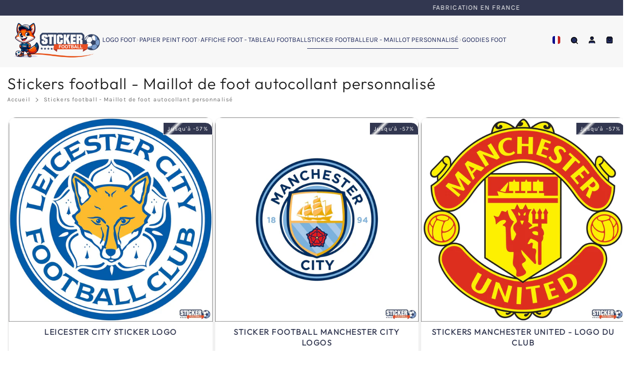

--- FILE ---
content_type: text/html; charset=utf-8
request_url: https://sticker-foot.com/fr-be/collections/maillots-sticker-foot-personnalise?page=6
body_size: 35787
content:


 <!DOCTYPE html> <html class="no-js" lang="fr"> <script
src="https://www.paypal.com/sdk/js?client-id=BAAmcXArSZMo4HD4xWyo5pqOpJts3EDgG0QJwqzLIJwgFSa1uqyw-U0K0yn0OXM_tL4Qo510Ej48g4xu9E&currency=EUR&components=messages"
data-namespace="PayPalSDK">
</script> <head> <meta charset="utf-8"> <meta http-equiv="X-UA-Compatible" content="IE=edge"> <meta name="HandheldFriendly" content="True"> <meta name="MobileOptimized" content="320"> <meta name="viewport" content="width=device-width,initial-scale=1"> <meta name="theme-color" content=""> <meta name="robots" content="index,follow"> <link rel="preconnect" href="https://cdn.shopify.com" crossorigin><link rel="icon" type="image/png" href="//sticker-foot.com/cdn/shop/files/Sticker_Foot_1_6dce21b8-ee79-48ae-ac15-2173cd8a3ae5.png?crop=center&height=32&v=1742334436&width=32"><link rel="preconnect" href="https://monorail-edge.shopifysvc.com/" crossorigin> <link rel="preconnect" href="https://phantom-theme.fr/" crossorigin> <link rel="preconnect" href="https://fonts.shopifycdn.com" crossorigin/><link rel="preconnect dns-prefetch" href="https://unpkg.com" crossorigin/><link href="//sticker-foot.com/cdn/shop/t/8/assets/base.css?v=86766334040461706671732807038" as="style" rel="preload"> <title>Sticker Foot Personnalisé | Collection Maillots Club | Page 6 </title> <meta name="description" content="Découvrez notre collection unique de sticker foot personnalisé . Créez votre stickers muraux foot personnalisé et affichez votre passion pour votre club favori.">
        
      <meta name="robots" content="noindex"><link rel="canonical" href="https://sticker-foot.com/fr-be/collections/maillots-sticker-foot-personnalise?page=6" />



<style data-shopify>
  @font-face {
  font-family: Outfit;
  font-weight: 300;
  font-style: normal;
  font-display: swap;
  src: url("//sticker-foot.com/cdn/fonts/outfit/outfit_n3.8c97ae4c4fac7c2ea467a6dc784857f4de7e0e37.woff2") format("woff2"),
       url("//sticker-foot.com/cdn/fonts/outfit/outfit_n3.b50a189ccde91f9bceee88f207c18c09f0b62a7b.woff") format("woff");
}

  @font-face {
  font-family: Karla;
  font-weight: 400;
  font-style: normal;
  font-display: swap;
  src: url("//sticker-foot.com/cdn/fonts/karla/karla_n4.40497e07df527e6a50e58fb17ef1950c72f3e32c.woff2") format("woff2"),
       url("//sticker-foot.com/cdn/fonts/karla/karla_n4.e9f6f9de321061073c6bfe03c28976ba8ce6ee18.woff") format("woff");
}

  @font-face {
  font-family: Karla;
  font-weight: 700;
  font-style: normal;
  font-display: swap;
  src: url("//sticker-foot.com/cdn/fonts/karla/karla_n7.4358a847d4875593d69cfc3f8cc0b44c17b3ed03.woff2") format("woff2"),
       url("//sticker-foot.com/cdn/fonts/karla/karla_n7.96e322f6d76ce794f25fa29e55d6997c3fb656b6.woff") format("woff");
}

  
  

  :root {--color_primary: 50, 55, 80;
    
    --color_primary_25:  #010102;
    --color_secondary: 255, 255, 255;
    --color_bg: 255, 255, 255;
    --color_text: 27, 27, 27;;
    --color_heading: #323750;
    --color_links: 106, 106, 106;--color_links_hover:  #2a2a2a;--color_header_overlay_color: #232c5e;
    --color_header_overlay_color_hover: #ed6407;--color_price_regular: #323750;
    --color_price_sale: #323750;
    --price_font_weight: normal;--color_scrollbar__background: #F7F7F7;
    --color_scrollbar__thumb: #323750;--color_scrollbar__thumb_hover:  #010102;--color_blankstate: #5b5b5b;
    --color_blankstate_border: rgba(27, 27, 27, 0.2);
    --color_blankstate_background: #a7a7a7;
    --font_heading__stack: Outfit,sans-serif;
    --font_heading__style: normal;
    --font_heading__weight: 300;

    
    --h1__size: 32px;
    --h1__weight: 400;
    --h1__line_height: 36px;
    --h1__letter_spacing: 1.2px;
    --h1__transform: none;
    --h1_mob__size: 28px;
    --h1_mob__weight: 400;
    --h1_mob__line_height: 20px;
    --h1_mob__letter_spacing: 0px;
    --h1_mob__transform: none;

    
    --h2__size: 28px;
    --h2__weight: 400;
    --h2__line_height: 32px;
    --h2__letter_spacing: 0px;
    --h2__transform: none;
    --h2_mob__size: 24px;
    --h2_mob__weight: 400;
    --h2_mob__line_height: 33px;
    --h2_mob__letter_spacing: 0px;
    --h2_mob__transform: none;
    
    
    --h3__size: 24px;
    --h3__weight: 400;
    --h3__line_height: 28px;
    --h3__letter_spacing: 0px;
    --h3__transform: none;
    --h3_mob__size: 20px;
    --h3_mob__weight: 400;
    --h3_mob__line_height: 24px;
    --h3_mob__letter_spacing: 0px;
    --h3_mob__transform: none;
    
    
    --h4__size: 14px;
    --h4__weight: 400;
    --h4__line_height: 24px;
    --h4__letter_spacing: 1.3px;
    --h4__transform: none;
    --h4_mob__size: 14px;
    --h4_mob__weight: 400;
    --h4_mob__line_height: 24px;
    --h4_mob__letter_spacing: 1.3px;
    --h4_mob__transform: none;

    
    --h5__size: 16px;
    --h5__weight: 400;
    --h5__line_height: 20px;
    --h5__letter_spacing: 0px;
    --h5__transform: none;
    --h5_mob__size: 16px;
    --h5_mob__weight: 400;
    --h5_mob__line_height: 20px;
    --h5_mob__letter_spacing: 0px;
    --h5_mob__transform: none;

    
    --h6__size: 12px;
    --h6__weight: 400;
    --h6__line_height: 16px;
    --h6__letter_spacing: 0px;
    --h6__transform: none;
    --h6_mob__size: 12px;
    --h6_mob__weight: 400;
    --h6_mob__line_height: 24px;
    --h6_mob__letter_spacing: 1.3px;
    --h6_mob__transform: none;

    
    --font_body__stack: Karla,sans-serif;
    --font_body__style: normal;
    --font_body__weight: 400;
    --font_body__weight_bold: 700;
    --body__size: 14px;
    --body__size_em: 14;
    --body__line_height: 20px;
    --body__letter_spacing: 1.1px;
    --body_mob__size: 14px;
    --body_mob__size_em: 14;
    --body_mob__line_height: 25px;
    --body_mob__letter_spacing: 0.8px;

    
    --product_card_title__size: 16px;
    --product_card_title__weight: 700;
    --product_card_title__line_height: 22px;
    --product_card_title__letter_spacing: 1.5px;
    --product_card_title__transform: uppercase;
    --product_card_title_mob__size: 16px;
    --product_card_title_mob__weight: 700;
    --product_card_title_mob__line_height: 22px;
    --product_card_title_mob__letter_spacing: 1.5px;
    --product_card_title_mob__transform: uppercase;

    
    --button__weight: 700;
    --button__size: 16px;
    --button__line_height: 22px;
    --button__letter_spacing: 1.5px;
    --button__size_mob: 14px;
    --button__line_height_mob: 20px;
    --button__letter_spacing_mob: 1.1px;
    --button__transform: uppercase;

    
    --color_btn_primary: 50, 55, 80;
    --color_btn_primary_hover: 255, 255, 255;

    
      --btn__primary_shadowed: none;
    

    --color_btn_primary_text: 255, 255, 255;
    --color_btn_primary_text_hover: 237, 100, 7;
    --border_btn_primary: 0px;

    
    --color_btn_secondary: 255, 255, 255;
    --color_btn_secondary_hover: 11, 15, 35;

    
      --btn__secondary_shadowed: 0 0.5rem 0.5rem rgba(0, 0, 0, 0.5);
    

    --color_btn_secondary_text: 237, 100, 7;
    --color_btn_secondary_text_hover: 255, 255, 255;
    --border_btn_secondary: 1px;

    
    --color_btn_atc: 85, 170, 51;
    --color_btn_atc_hover: 76, 143, 49;

    
      --btn__atc_shadowed: 0 0.5rem 0.5rem rgba(0, 0, 0, 0.5);
    

    --color_btn_atc_text: 255, 255, 255;
    --color_btn_atc_text_hover: 255, 255, 255;
    --border_btn_atc: 0px;

    
    --color_btn_checkout: 85, 170, 51;
    --color_btn_checkout_hover: 76, 143, 49;

    
      --btn__checkout_shadowed: 0 0.5rem 0.5rem rgba(0, 0, 0, 0.5);
    

    --color_btn_checkout_text: 255, 255, 255;
    --color_btn_checkout_text_hover: 255, 255, 255;
    --border_btn_checkout: 0px;

    
    --radius: 15.0px;

    
    --header_link__size: 14px; 
    --header_link__weight: 400; 
    --header_link__letter_spacing: 0px;

    --header_link_mob__size: 14px;
    --header_link_mob__weight: 400; 
    --header_link_mob__letter_spacing: 0px;

    --header_icon__size: 16px;
    --header_icon_mob__size: 16px;

    
    --product_card__hover_delay: 0.6s;
    --product_card__image_bg: #ffffff;
    --product_card__overlay_infos: #323750;
    
      --product_card__bg: #ffffff;
    ;
    --product_card__border: 0px;
    --product_card__overlay_bg: rgba(255, 255, 255, 0.6);
    --product_card__variants_bg: rgba(85, 170, 51, 0.8);
    --product_card__variants_text: #ffffff;

    
    --icon-select: url(' //sticker-foot.com/cdn/shop/t/8/assets/ico-select.svg?v=4079553468395241481732809103 ');
    --image-quotes: url('//sticker-foot.com/cdn/shop/t/8/assets/quotes.png?v=9483801195021794081732807021');
    --flags-webp: url(' //sticker-foot.com/cdn/shop/t/8/assets/flags.webp?v=10322188078023773411732807021 ');
    --cursor-prev: url('//sticker-foot.com/cdn/shop/t/8/assets/cursor-prev.svg?v=36277633504164179941732807021');
    --cursor-next: url('//sticker-foot.com/cdn/shop/t/8/assets/cursor-next.svg?v=20891218685601131361732807021');
  }

  *, *::before, *::after {
    box-sizing: inherit;
  }

  html {
    box-sizing: border-box;
    font-size: 62.5%;
    height: 100%;
  }

  body {
    display: grid;
    grid-template-rows: auto 1fr;
    grid-template-columns: 100%;
    min-height: 100%;
    margin: 0;
    font-size: 1.5rem;
    letter-spacing: 0.06rem;
    line-height: 1.8;
    font-family: var(--font-body-family);
    font-style: var(--font-body-style);
    font-weight: var(--font-body-weight);
  }

  @media screen and (min-width: 750px) {
    body {
      font-size: 1.6rem;
    }
  }

  .page-container section:not(.product-section, .blog-post-section, .informations-section, .main-collection) .section-container {
    container-type: inline-size;
    container-name: section-container;
  }

  .page-container section:not(.product-section, .blog-post-section, .informations-section, .main-collection) {
    container-type: inline-size;
    container-name: section;
  }

  @container section (min-width: 1440px) { 
    @container section-container (min-width: 1399px) {
      .page-width--max-1400 {
        border-radius: var(--radius);
        overflow: hidden;
      }

      .page-width--max-1400 > * {
        border-radius: var(--radius);
      }
    }
  }

  @container section (min-width: 1210px) { 
    @container section-container (min-width: 1179px) {
      .page-width--max-1180 {
        border-radius: var(--radius);
        overflow: hidden;
      }

      .page-width--max-1180 > * {
        border-radius: var(--radius);
      }
    }
  }

  @container section (min-width: 1000px) { 
    @container section-container (min-width: 959px) {
      .page-width--max-960 {
        border-radius: var(--radius);
        overflow: hidden;
      }

      .page-width--max-960 > * {
        border-radius: var(--radius);
      }
    }
  }

  @container section (min-width: 820px) { 
    @container section-container (min-width: 779px) {
      .page-width--max-780 {
        border-radius: var(--radius);
        overflow: hidden;
      }

      .page-width--max-780 > * {
        border-radius: var(--radius);
      }
    }
  }

  @container section (min-width: 580px) { 
    @container section-container (min-width: 539px) {
      .page-width--max-540 {
        border-radius: var(--radius);
        overflow: hidden;
      }

      .page-width--max-540 > * {
        border-radius: var(--radius);
      }
    }
  }

  /* --- Newsletter form */
  .newsletter_form .input-group-form {
    container-type: inline-size;
    container-name: newsletter-button-submit;
  }

  .newsletter-form__submit-text {
    display: none
  }

  @container newsletter-button-submit (max-width: 299px){
    button[type="submit"] {
      min-width: initial;
    }
  }

  @container newsletter-button-submit (min-width: 300px){
    .newsletter-form__submit-icon {
      display: none
    }

    .newsletter-form__submit-text {
      display: block;
      font-size: min(16px, var(--body__size));
    }
  }
</style><link href="//sticker-foot.com/cdn/shop/t/8/assets/base.css?v=86766334040461706671732807038" rel="stylesheet" type="text/css" media="all" /><link href="//sticker-foot.com/cdn/shop/t/8/assets/vendor.js?v=80505415385536038551732807021" as="script" rel="preload"><!-- /snippets/social-meta-tags.liquid -->




<meta property="og:site_name" content="stickers foot">
<meta property="og:url" content="https://sticker-foot.com/fr-be/collections/maillots-sticker-foot-personnalise?page=6">
<meta property="og:title" content="Stickers football - Maillot de foot autocollant personnalisé">
<meta property="og:type" content="product.group">
<meta property="og:description" content="Découvrez notre collection unique de sticker foot personnalisé . Créez votre stickers muraux foot personnalisé et affichez votre passion pour votre club favori.">






<meta name="twitter:card" content="summary_large_image">
<meta name="twitter:title" content="Stickers football - Maillot de foot autocollant personnalisé">
<meta name="twitter:description" content="Découvrez notre collection unique de sticker foot personnalisé . Créez votre stickers muraux foot personnalisé et affichez votre passion pour votre club favori."><script>
  Shopify = window.Shopify || {};
    window.theme = window.theme || {};
    window.slate = window.slate || {};
    window.MiniCart = (function() { return MiniCart });
    theme.moneyFormat = "{{amount_with_comma_separator}}€";
    window.lazySizesConfig = window.lazySizesConfig || {}; lazySizesConfig.loadMode = 1;
  
    theme.strings = {
      stockAvailable: "Il reste un exemplaire en stock",
      addToCart: "Ajouter au panier",
      soldOut: "Épuisé",
      unavailable: "Non disponible", 
      noStockAvailable: "L\u0026#39;article n\u0026#39;a pu être ajouté à votre panier car il n\u0026#39;y en a pas assez en stock.",
      willNotShipUntil: "Sera expédié après [date]",
      willBeInStockAfter: "Sera en stock à compter de [date]",
      addressError: "Vous ne trouvez pas cette adresse",
      addressNoResults: "Aucun résultat pour cette adresse",
      addressQueryLimit: "Vous avez dépassé la limite de Google utilisation de l'API. Envisager la mise à niveau à un \u003ca href='https:\/\/developers.google.com\/maps\/premium\/usage-limits'\u003erégime spécial\u003c\/a\u003e.",
      authError: "Il y avait un problème authentifier votre compte Google Maps API."
    };

    theme.routes = {
      cart_url: "\/fr-be\/cart",
      cart_add_url: '/fr-be/cart/add',
      cart_change_url: '/fr-be/cart/change',
      cart_update_url: '/fr-be/cart/update',
      permanent_domain: "sticker-foot.myshopify.com",
      main_domain: 'sticker-foot.com',
      shop_url: 'sticker-foot.com',
    };Shopify.theme_settings = {template: "collection",
      rgpd: null,
      priceFormat: "normal",
      itemAddIcon: "itemAdd--cart-filling",
      itemAdd: '<div class="loader"><svg aria-hidden="true" focusable="false" role="presentation" class="icon icon-itemAdd icon-itemAdd--cart-filling" id="cart" viewBox="18 20 88 88" shape-rendering="geometricPrecision" text-rendering="geometricPrecision"><g id="cart-position" transform="translate(0.000001 0)" opacity="1"><line id="cart-line1" x1="76" y1="92" x2="66" y2="92" fill="none" stroke="rgb(84,131,204)" stroke-width="4" stroke-linecap="round" stroke-linejoin="round"/><line id="cart-line2" x1="54" y1="92" x2="27" y2="92" fill="none" stroke="rgb(84,131,204)" stroke-width="4" stroke-linecap="round" stroke-linejoin="round" stroke-dashoffset="54" stroke-dasharray="10.8 16.3"/><line id="cart-line3" x1="54" y1="92" x2="27" y2="92" opacity="1" fill="none" stroke="rgb(84,131,204)" stroke-width="4" stroke-linecap="round" stroke-linejoin="round" stroke-dashoffset="26" stroke-dasharray="0.1 26.9"/><g id="cart-cart" transform="translate(0 0)"><circle id="cart-wheel" r="6" transform="matrix(1 0 0 1 76 86)" fill="none" stroke="rgb(84,131,204)" stroke-width="4" stroke-linecap="round" stroke-linejoin="round"/><circle id="cart-wheel2" r="6" transform="matrix(1 0 0 1 54 86)" fill="none" stroke="rgb(84,131,204)" stroke-width="4" stroke-linecap="round" stroke-linejoin="round"/><g id="cart-basket" transform="matrix(1 0 0 1.03856 0.000005 -2.6992)"><path id="cart-path1" d="M73.06,70L56.25,70C52.579401,69.999444,49.38012,67.501037,48.49,63.94L44,46L83.53,46C84.917048,45.999007,86.205604,46.716652,86.935052,47.896401C87.6645,49.076151,87.730704,50.549585,87.11,51.79L80.21,65.58C78.855098,68.287637,76.087715,69.998383,73.06,70Z" fill="none" stroke="rgb(84,131,204)" stroke-width="4" stroke-linecap="round" stroke-linejoin="round"/><ellipse id="cart-item" rx="6.875" ry="6.875" transform="translate(58.451563 64)" opacity="0" fill="rgb(84,131,204)" stroke="none" stroke-width="0"/><rect id="cart-item2" width="14.025" height="14.025" rx="4" ry="4" transform="matrix(0.921048 0.389448 -0.389448 0.921048 68.038573 54.810143)" opacity="0" fill="rgb(84,131,204)" stroke="none" stroke-width="0"/><ellipse id="cart-item3" rx="6.875" ry="6.875" transform="matrix(0.761249 0 0 0.761249 66.576563 64)" opacity="0" fill="rgb(84,131,204)" stroke="none" stroke-width="0"/><path id="cart-handle" d="M35.28,36.09C38.935676,36.108844,42.113535,38.603382,43,42.15L44,46" fill="none" stroke="rgb(84,131,204)" stroke-width="4" stroke-linecap="round" stroke-linejoin="round"/><line id="cart-line4" x1="46" y1="54" x2="59" y2="54" fill="none" stroke="rgb(84,131,204)" stroke-width="4" stroke-linecap="round" stroke-linejoin="round"/></g></g></g></svg></div>',
      loader: '<div class="loader"> <svg aria-hidden="true" focusable="false" role="presentation" class="icon spinner" viewBox="0 0 66 66"><circle class="path" fill="none" stroke-width="6" cx="33" cy="33" r="30"></circle> </svg></div>',
      btnArrow: '<svg aria-hidden="true" focusable="false" role="presentation" class="icon" viewBox="0 0 66 43" height="43px" width="66px"><g fill=none fill-rule=evenodd id=arrow stroke=none stroke-width=1><path class=one d="M40.1543933,3.89485454 L43.9763149,0.139296592 C44.1708311,-0.0518420739 44.4826329,-0.0518571125 44.6771675,0.139262789 L65.6916134,20.7848311 C66.0855801,21.1718824 66.0911863,21.8050225 65.704135,22.1989893 C65.7000188,22.2031791 65.6958657,22.2073326 65.6916762,22.2114492 L44.677098,42.8607841 C44.4825957,43.0519059 44.1708242,43.0519358 43.9762853,42.8608513 L40.1545186,39.1069479 C39.9575152,38.9134427 39.9546793,38.5968729 40.1481845,38.3998695 C40.1502893,38.3977268 40.1524132,38.395603 40.1545562,38.3934985 L56.9937789,21.8567812 C57.1908028,21.6632968 57.193672,21.3467273 57.0001876,21.1497035 C56.9980647,21.1475418 56.9959223,21.1453995 56.9937605,21.1432767 L40.1545208,4.60825197 C39.9574869,4.41477773 39.9546013,4.09820839 40.1480756,3.90117456 C40.1501626,3.89904911 40.1522686,3.89694235 40.1543933,3.89485454 Z"fill=inherit></path><path class=two d="M20.1543933,3.89485454 L23.9763149,0.139296592 C24.1708311,-0.0518420739 24.4826329,-0.0518571125 24.6771675,0.139262789 L45.6916134,20.7848311 C46.0855801,21.1718824 46.0911863,21.8050225 45.704135,22.1989893 C45.7000188,22.2031791 45.6958657,22.2073326 45.6916762,22.2114492 L24.677098,42.8607841 C24.4825957,43.0519059 24.1708242,43.0519358 23.9762853,42.8608513 L20.1545186,39.1069479 C19.9575152,38.9134427 19.9546793,38.5968729 20.1481845,38.3998695 C20.1502893,38.3977268 20.1524132,38.395603 20.1545562,38.3934985 L36.9937789,21.8567812 C37.1908028,21.6632968 37.193672,21.3467273 37.0001876,21.1497035 C36.9980647,21.1475418 36.9959223,21.1453995 36.9937605,21.1432767 L20.1545208,4.60825197 C19.9574869,4.41477773 19.9546013,4.09820839 20.1480756,3.90117456 C20.1501626,3.89904911 20.1522686,3.89694235 20.1543933,3.89485454 Z"fill=inherit></path><path class=three d="M0.154393339,3.89485454 L3.97631488,0.139296592 C4.17083111,-0.0518420739 4.48263286,-0.0518571125 4.67716753,0.139262789 L25.6916134,20.7848311 C26.0855801,21.1718824 26.0911863,21.8050225 25.704135,22.1989893 C25.7000188,22.2031791 25.6958657,22.2073326 25.6916762,22.2114492 L4.67709797,42.8607841 C4.48259567,43.0519059 4.17082418,43.0519358 3.97628526,42.8608513 L0.154518591,39.1069479 C-0.0424848215,38.9134427 -0.0453206733,38.5968729 0.148184538,38.3998695 C0.150289256,38.3977268 0.152413239,38.395603 0.154556228,38.3934985 L16.9937789,21.8567812 C17.1908028,21.6632968 17.193672,21.3467273 17.0001876,21.1497035 C16.9980647,21.1475418 16.9959223,21.1453995 16.9937605,21.1432767 L0.15452076,4.60825197 C-0.0425130651,4.41477773 -0.0453986756,4.09820839 0.148075568,3.90117456 C0.150162624,3.89904911 0.152268631,3.89694235 0.154393339,3.89485454 Z"fill=inherit></path></g></svg>',
      arrowRight: '<svg aria-hidden="true" focusable="false" role="presentation" class="icon icon-arrow-right" viewBox="0 0 32 32"><path fill="#444" d="M7.667 3.795l1.797-1.684L24.334 16 9.464 29.889l-1.797-1.675L20.731 16z"/></svg>',
      wishList: null,
      btnPrimaryStyle: "none",
      btnSecondaryStyle: "btn--futur",
      btnAtcStyle: "btn--mirror",
      btnCheckoutStyle: "btn--pressed",
      atc_action: "cart", 
      vanillaSticky: "//sticker-foot.com/cdn/shop/t/8/assets/vanillaSticky.js?v=37046825937521234071732807021",
      pluginSpin: "//sticker-foot.com/cdn/shop/t/8/assets/pluginSpin.min.js?v=6096",
      lottieFiles: true,
      
        quickViewCss: "\/\/sticker-foot.com\/cdn\/shop\/t\/8\/assets\/s__main-product.css?v=147005876255080560311732807038",
        quickViewJs: "\/\/sticker-foot.com\/cdn\/shop\/t\/8\/assets\/z__product.js?v=74631918052794683421732807022",popup_orders_notifs_city: [
        'Paris',
        'Lyon',
        'Marseille',
        'Aix-en-Provence',
        'Toulouse',
        'Bordeaux',
        'Lille',
        'Nice',
        'Nantes',
        'Strasbourg',
        'Rennes',
        'Grenoble',
        'Rouen',
        'Toulon',
        'Montpellier',
        'Douai',
        'Avignon',
        'Saint-Étienne',
        'Tours',
        'Clermont-Ferrand',
        'Nancy',
        'Orléans',
        'Angers',
        'Caen',
        'Metz',
        'Dijon',
        'Béthune',
        'Valenciennes',
        'Le Mans',
        'Reims',
        'Brest',
        'Perpignan',
        'Genève',
        'Amiens',
        'Bayonne',
        'Le Havre',
        'Limoges',
        'Nîmes',
        'Dunkerque',
        'Poitiers',
        'Pau',
        'Annecy',
        'Chambéry',
        'Lorient',
        'Saint-Denis',
        'Troyes',
        'Deauville'
      ],enable_atc_fixed: null,
      enable_atc_fixed_mob: null,
      atc_fixed_pos: null
    };Shopify.translation = {blogs_article_summary: "Sommaire",
      timer_ended: "Votre panier expire dans quelques instants.",
      one_item_left: "Il reste un exemplaire en stock",
      items_left_text: "Il reste {{ count }} exemplaires en stock",
      keep_on_page: "👋 Vous êtes encore là ?",
      form_customer_subscribed: "Merci de vous être inscrit",minute_left: "Moins d&#39;une minute",
      blogs_article_show: "Afficher le Sommaire",
      blogs_article_hide: "Masquer",text_after_variants_name: "",
      text_before_variants_name: "",
      color_trad: "couleur",
      colors_trad: "couleurs",
      on_sale_from: "En Promo {{ price }}",
      from_text: "À partir de {{ price }}",
      upto: "Jusqu&amp;#39;à",
      no_matches: "Aucun produit ne correspond à votre recherche.",
      promo_text: "",

      date : {
        0: "Janvier",
        1: "Février",
        2: "Mars",
        3: "Avril",
        4: "Mai",
        5: "Juin",
        6: "Juillet",
        7: "Août",
        8: "Septembre",
        9: "Octobre",
        10: "Novembre",
        11: "Décembre",
        h: "heures",
        m: "minutes",
        s: "secondes",
        minute: "minute"
      },posted_successfully: "Merci d&#39;avoir rempli le formulaire. Vous serez recontacté très prochainement !",security : {
        screenshot: "L&#39;impression écran est désactivée sur ce site",
        disabled: "Fonction non autorisée sur ce site"
      },slideshow : {
        prevSlideMessage: "Diapositive précédente",
        nextSlideMessage: "Diapositive suivante",
        firstSlideMessage: "Ceci est la première diapositive",
        lastSlideMessage: "Ceci est la dernière diapositive",
        paginationBulletMessage: "Aller à la diapositive {{ index }}"
      }
    };document.documentElement.className = document.documentElement.className.replace('no-js', 'js');

  function ControlOverlay(){
    if(document.querySelectorAll('[data-header-overlay=true]').length > 0){
      document.querySelector('#shopify-header-section').classList.add('header__overlay');
    } else if(document.querySelector('#shopify-header-section').classList.contains('header__overlay')) {
      document.querySelector('#shopify-header-section').classList.remove('header__overlay');
    }
  }

  document.addEventListener('initOverlay', function(){
    ControlOverlay();
  });

  document.addEventListener('shopify:section:load', function(){
    ControlOverlay();
  });
</script><script src="//sticker-foot.com/cdn/shop/t/8/assets/vendor.js?v=80505415385536038551732807021" defer></script>

      

      <script>window.performance && window.performance.mark && window.performance.mark('shopify.content_for_header.start');</script><meta name="google-site-verification" content="bD4sHggL9X_ybdH5ApREKR7gexuiRzsAizar9mtSKP4">
<meta id="shopify-digital-wallet" name="shopify-digital-wallet" content="/57518850240/digital_wallets/dialog">
<meta name="shopify-checkout-api-token" content="4bd4adc94bf73aa2bb6fc7c10c001b14">
<meta id="in-context-paypal-metadata" data-shop-id="57518850240" data-venmo-supported="false" data-environment="production" data-locale="fr_FR" data-paypal-v4="true" data-currency="EUR">
<link rel="alternate" type="application/atom+xml" title="Feed" href="/fr-be/collections/maillots-sticker-foot-personnalise.atom" />
<link rel="prev" href="/fr-be/collections/maillots-sticker-foot-personnalise?page=5">
<link rel="next" href="/fr-be/collections/maillots-sticker-foot-personnalise?page=7">
<link rel="alternate" hreflang="x-default" href="https://sticker-foot.com/collections/maillots-sticker-foot-personnalise?page=6">
<link rel="alternate" hreflang="fr" href="https://sticker-foot.com/collections/maillots-sticker-foot-personnalise?page=6">
<link rel="alternate" hreflang="fr-BE" href="https://sticker-foot.com/fr-be/collections/maillots-sticker-foot-personnalise?page=6">
<link rel="alternate" hreflang="es-ES" href="https://es.sticker-foot.com/collections/maillots-sticker-foot-personnalise?page=6">
<link rel="alternate" type="application/json+oembed" href="https://sticker-foot.com/fr-be/collections/maillots-sticker-foot-personnalise.oembed?page=6">
<script async="async" src="/checkouts/internal/preloads.js?locale=fr-BE"></script>
<link rel="preconnect" href="https://shop.app" crossorigin="anonymous">
<script async="async" src="https://shop.app/checkouts/internal/preloads.js?locale=fr-BE&shop_id=57518850240" crossorigin="anonymous"></script>
<script id="apple-pay-shop-capabilities" type="application/json">{"shopId":57518850240,"countryCode":"FR","currencyCode":"EUR","merchantCapabilities":["supports3DS"],"merchantId":"gid:\/\/shopify\/Shop\/57518850240","merchantName":"stickers foot","requiredBillingContactFields":["postalAddress","email","phone"],"requiredShippingContactFields":["postalAddress","email","phone"],"shippingType":"shipping","supportedNetworks":["visa","masterCard","maestro"],"total":{"type":"pending","label":"stickers foot","amount":"1.00"},"shopifyPaymentsEnabled":true,"supportsSubscriptions":true}</script>
<script id="shopify-features" type="application/json">{"accessToken":"4bd4adc94bf73aa2bb6fc7c10c001b14","betas":["rich-media-storefront-analytics"],"domain":"sticker-foot.com","predictiveSearch":true,"shopId":57518850240,"locale":"fr"}</script>
<script>var Shopify = Shopify || {};
Shopify.shop = "sticker-foot.myshopify.com";
Shopify.locale = "fr";
Shopify.currency = {"active":"EUR","rate":"1.0"};
Shopify.country = "BE";
Shopify.theme = {"name":"phantom-theme-classique","id":174890221891,"schema_name":"Phantom Thème - Classique","schema_version":"2.4","theme_store_id":null,"role":"main"};
Shopify.theme.handle = "null";
Shopify.theme.style = {"id":null,"handle":null};
Shopify.cdnHost = "sticker-foot.com/cdn";
Shopify.routes = Shopify.routes || {};
Shopify.routes.root = "/fr-be/";</script>
<script type="module">!function(o){(o.Shopify=o.Shopify||{}).modules=!0}(window);</script>
<script>!function(o){function n(){var o=[];function n(){o.push(Array.prototype.slice.apply(arguments))}return n.q=o,n}var t=o.Shopify=o.Shopify||{};t.loadFeatures=n(),t.autoloadFeatures=n()}(window);</script>
<script>
  window.ShopifyPay = window.ShopifyPay || {};
  window.ShopifyPay.apiHost = "shop.app\/pay";
  window.ShopifyPay.redirectState = null;
</script>
<script id="shop-js-analytics" type="application/json">{"pageType":"collection"}</script>
<script defer="defer" async type="module" src="//sticker-foot.com/cdn/shopifycloud/shop-js/modules/v2/client.init-shop-cart-sync_DyYWCJny.fr.esm.js"></script>
<script defer="defer" async type="module" src="//sticker-foot.com/cdn/shopifycloud/shop-js/modules/v2/chunk.common_BDBm0ZZC.esm.js"></script>
<script type="module">
  await import("//sticker-foot.com/cdn/shopifycloud/shop-js/modules/v2/client.init-shop-cart-sync_DyYWCJny.fr.esm.js");
await import("//sticker-foot.com/cdn/shopifycloud/shop-js/modules/v2/chunk.common_BDBm0ZZC.esm.js");

  window.Shopify.SignInWithShop?.initShopCartSync?.({"fedCMEnabled":true,"windoidEnabled":true});

</script>
<script>
  window.Shopify = window.Shopify || {};
  if (!window.Shopify.featureAssets) window.Shopify.featureAssets = {};
  window.Shopify.featureAssets['shop-js'] = {"shop-cart-sync":["modules/v2/client.shop-cart-sync_B_Bw5PRo.fr.esm.js","modules/v2/chunk.common_BDBm0ZZC.esm.js"],"init-fed-cm":["modules/v2/client.init-fed-cm_-pdRnAOg.fr.esm.js","modules/v2/chunk.common_BDBm0ZZC.esm.js"],"init-windoid":["modules/v2/client.init-windoid_DnYlFG1h.fr.esm.js","modules/v2/chunk.common_BDBm0ZZC.esm.js"],"shop-cash-offers":["modules/v2/client.shop-cash-offers_C5kHJTSN.fr.esm.js","modules/v2/chunk.common_BDBm0ZZC.esm.js","modules/v2/chunk.modal_CtqKD1z8.esm.js"],"shop-button":["modules/v2/client.shop-button_mcpRJFuh.fr.esm.js","modules/v2/chunk.common_BDBm0ZZC.esm.js"],"init-shop-email-lookup-coordinator":["modules/v2/client.init-shop-email-lookup-coordinator_BCzilhpw.fr.esm.js","modules/v2/chunk.common_BDBm0ZZC.esm.js"],"shop-toast-manager":["modules/v2/client.shop-toast-manager_C_QXj6h0.fr.esm.js","modules/v2/chunk.common_BDBm0ZZC.esm.js"],"shop-login-button":["modules/v2/client.shop-login-button_BEQFZ84Y.fr.esm.js","modules/v2/chunk.common_BDBm0ZZC.esm.js","modules/v2/chunk.modal_CtqKD1z8.esm.js"],"avatar":["modules/v2/client.avatar_BTnouDA3.fr.esm.js"],"init-shop-cart-sync":["modules/v2/client.init-shop-cart-sync_DyYWCJny.fr.esm.js","modules/v2/chunk.common_BDBm0ZZC.esm.js"],"pay-button":["modules/v2/client.pay-button_DsS5m06H.fr.esm.js","modules/v2/chunk.common_BDBm0ZZC.esm.js"],"init-shop-for-new-customer-accounts":["modules/v2/client.init-shop-for-new-customer-accounts_BFJXT-UG.fr.esm.js","modules/v2/client.shop-login-button_BEQFZ84Y.fr.esm.js","modules/v2/chunk.common_BDBm0ZZC.esm.js","modules/v2/chunk.modal_CtqKD1z8.esm.js"],"init-customer-accounts-sign-up":["modules/v2/client.init-customer-accounts-sign-up_QowAcxX2.fr.esm.js","modules/v2/client.shop-login-button_BEQFZ84Y.fr.esm.js","modules/v2/chunk.common_BDBm0ZZC.esm.js","modules/v2/chunk.modal_CtqKD1z8.esm.js"],"shop-follow-button":["modules/v2/client.shop-follow-button_9fzI0NJX.fr.esm.js","modules/v2/chunk.common_BDBm0ZZC.esm.js","modules/v2/chunk.modal_CtqKD1z8.esm.js"],"checkout-modal":["modules/v2/client.checkout-modal_DHwrZ6kr.fr.esm.js","modules/v2/chunk.common_BDBm0ZZC.esm.js","modules/v2/chunk.modal_CtqKD1z8.esm.js"],"init-customer-accounts":["modules/v2/client.init-customer-accounts_BBfGV8Xt.fr.esm.js","modules/v2/client.shop-login-button_BEQFZ84Y.fr.esm.js","modules/v2/chunk.common_BDBm0ZZC.esm.js","modules/v2/chunk.modal_CtqKD1z8.esm.js"],"lead-capture":["modules/v2/client.lead-capture_BFlE4x9y.fr.esm.js","modules/v2/chunk.common_BDBm0ZZC.esm.js","modules/v2/chunk.modal_CtqKD1z8.esm.js"],"shop-login":["modules/v2/client.shop-login_C8y8Opox.fr.esm.js","modules/v2/chunk.common_BDBm0ZZC.esm.js","modules/v2/chunk.modal_CtqKD1z8.esm.js"],"payment-terms":["modules/v2/client.payment-terms_DoIedF_y.fr.esm.js","modules/v2/chunk.common_BDBm0ZZC.esm.js","modules/v2/chunk.modal_CtqKD1z8.esm.js"]};
</script>
<script>(function() {
  var isLoaded = false;
  function asyncLoad() {
    if (isLoaded) return;
    isLoaded = true;
    var urls = ["https:\/\/loox.io\/widget\/NyZO_fKXsc\/loox.1653849059210.js?shop=sticker-foot.myshopify.com"];
    for (var i = 0; i <urls.length; i++) {
      var s = document.createElement('script');
      s.type = 'text/javascript';
      s.async = true;
      s.src = urls[i];
      var x = document.getElementsByTagName('script')[0];
      x.parentNode.insertBefore(s, x);
    }
  };
  if(window.attachEvent) {
    window.attachEvent('onload', asyncLoad);
  } else {
    window.addEventListener('load', asyncLoad, false);
  }
})();</script>
<script id="__st">var __st={"a":57518850240,"offset":3600,"reqid":"487e252d-0f7a-4fb8-8ac6-755fbcc0bc13-1768897305","pageurl":"sticker-foot.com\/fr-be\/collections\/maillots-sticker-foot-personnalise?page=6","u":"d9e10e9d6210","p":"collection","rtyp":"collection","rid":275266797760};</script>
<script>window.ShopifyPaypalV4VisibilityTracking = true;</script>
<script id="captcha-bootstrap">!function(){'use strict';const t='contact',e='account',n='new_comment',o=[[t,t],['blogs',n],['comments',n],[t,'customer']],c=[[e,'customer_login'],[e,'guest_login'],[e,'recover_customer_password'],[e,'create_customer']],r=t=>t.map((([t,e])=>`form[action*='/${t}']:not([data-nocaptcha='true']) input[name='form_type'][value='${e}']`)).join(','),a=t=>()=>t?[...document.querySelectorAll(t)].map((t=>t.form)):[];function s(){const t=[...o],e=r(t);return a(e)}const i='password',u='form_key',d=['recaptcha-v3-token','g-recaptcha-response','h-captcha-response',i],f=()=>{try{return window.sessionStorage}catch{return}},m='__shopify_v',_=t=>t.elements[u];function p(t,e,n=!1){try{const o=window.sessionStorage,c=JSON.parse(o.getItem(e)),{data:r}=function(t){const{data:e,action:n}=t;return t[m]||n?{data:e,action:n}:{data:t,action:n}}(c);for(const[e,n]of Object.entries(r))t.elements[e]&&(t.elements[e].value=n);n&&o.removeItem(e)}catch(o){console.error('form repopulation failed',{error:o})}}const l='form_type',E='cptcha';function T(t){t.dataset[E]=!0}const w=window,h=w.document,L='Shopify',v='ce_forms',y='captcha';let A=!1;((t,e)=>{const n=(g='f06e6c50-85a8-45c8-87d0-21a2b65856fe',I='https://cdn.shopify.com/shopifycloud/storefront-forms-hcaptcha/ce_storefront_forms_captcha_hcaptcha.v1.5.2.iife.js',D={infoText:'Protégé par hCaptcha',privacyText:'Confidentialité',termsText:'Conditions'},(t,e,n)=>{const o=w[L][v],c=o.bindForm;if(c)return c(t,g,e,D).then(n);var r;o.q.push([[t,g,e,D],n]),r=I,A||(h.body.append(Object.assign(h.createElement('script'),{id:'captcha-provider',async:!0,src:r})),A=!0)});var g,I,D;w[L]=w[L]||{},w[L][v]=w[L][v]||{},w[L][v].q=[],w[L][y]=w[L][y]||{},w[L][y].protect=function(t,e){n(t,void 0,e),T(t)},Object.freeze(w[L][y]),function(t,e,n,w,h,L){const[v,y,A,g]=function(t,e,n){const i=e?o:[],u=t?c:[],d=[...i,...u],f=r(d),m=r(i),_=r(d.filter((([t,e])=>n.includes(e))));return[a(f),a(m),a(_),s()]}(w,h,L),I=t=>{const e=t.target;return e instanceof HTMLFormElement?e:e&&e.form},D=t=>v().includes(t);t.addEventListener('submit',(t=>{const e=I(t);if(!e)return;const n=D(e)&&!e.dataset.hcaptchaBound&&!e.dataset.recaptchaBound,o=_(e),c=g().includes(e)&&(!o||!o.value);(n||c)&&t.preventDefault(),c&&!n&&(function(t){try{if(!f())return;!function(t){const e=f();if(!e)return;const n=_(t);if(!n)return;const o=n.value;o&&e.removeItem(o)}(t);const e=Array.from(Array(32),(()=>Math.random().toString(36)[2])).join('');!function(t,e){_(t)||t.append(Object.assign(document.createElement('input'),{type:'hidden',name:u})),t.elements[u].value=e}(t,e),function(t,e){const n=f();if(!n)return;const o=[...t.querySelectorAll(`input[type='${i}']`)].map((({name:t})=>t)),c=[...d,...o],r={};for(const[a,s]of new FormData(t).entries())c.includes(a)||(r[a]=s);n.setItem(e,JSON.stringify({[m]:1,action:t.action,data:r}))}(t,e)}catch(e){console.error('failed to persist form',e)}}(e),e.submit())}));const S=(t,e)=>{t&&!t.dataset[E]&&(n(t,e.some((e=>e===t))),T(t))};for(const o of['focusin','change'])t.addEventListener(o,(t=>{const e=I(t);D(e)&&S(e,y())}));const B=e.get('form_key'),M=e.get(l),P=B&&M;t.addEventListener('DOMContentLoaded',(()=>{const t=y();if(P)for(const e of t)e.elements[l].value===M&&p(e,B);[...new Set([...A(),...v().filter((t=>'true'===t.dataset.shopifyCaptcha))])].forEach((e=>S(e,t)))}))}(h,new URLSearchParams(w.location.search),n,t,e,['guest_login'])})(!0,!0)}();</script>
<script integrity="sha256-4kQ18oKyAcykRKYeNunJcIwy7WH5gtpwJnB7kiuLZ1E=" data-source-attribution="shopify.loadfeatures" defer="defer" src="//sticker-foot.com/cdn/shopifycloud/storefront/assets/storefront/load_feature-a0a9edcb.js" crossorigin="anonymous"></script>
<script crossorigin="anonymous" defer="defer" src="//sticker-foot.com/cdn/shopifycloud/storefront/assets/shopify_pay/storefront-65b4c6d7.js?v=20250812"></script>
<script data-source-attribution="shopify.dynamic_checkout.dynamic.init">var Shopify=Shopify||{};Shopify.PaymentButton=Shopify.PaymentButton||{isStorefrontPortableWallets:!0,init:function(){window.Shopify.PaymentButton.init=function(){};var t=document.createElement("script");t.src="https://sticker-foot.com/cdn/shopifycloud/portable-wallets/latest/portable-wallets.fr.js",t.type="module",document.head.appendChild(t)}};
</script>
<script data-source-attribution="shopify.dynamic_checkout.buyer_consent">
  function portableWalletsHideBuyerConsent(e){var t=document.getElementById("shopify-buyer-consent"),n=document.getElementById("shopify-subscription-policy-button");t&&n&&(t.classList.add("hidden"),t.setAttribute("aria-hidden","true"),n.removeEventListener("click",e))}function portableWalletsShowBuyerConsent(e){var t=document.getElementById("shopify-buyer-consent"),n=document.getElementById("shopify-subscription-policy-button");t&&n&&(t.classList.remove("hidden"),t.removeAttribute("aria-hidden"),n.addEventListener("click",e))}window.Shopify?.PaymentButton&&(window.Shopify.PaymentButton.hideBuyerConsent=portableWalletsHideBuyerConsent,window.Shopify.PaymentButton.showBuyerConsent=portableWalletsShowBuyerConsent);
</script>
<script data-source-attribution="shopify.dynamic_checkout.cart.bootstrap">document.addEventListener("DOMContentLoaded",(function(){function t(){return document.querySelector("shopify-accelerated-checkout-cart, shopify-accelerated-checkout")}if(t())Shopify.PaymentButton.init();else{new MutationObserver((function(e,n){t()&&(Shopify.PaymentButton.init(),n.disconnect())})).observe(document.body,{childList:!0,subtree:!0})}}));
</script>
<link id="shopify-accelerated-checkout-styles" rel="stylesheet" media="screen" href="https://sticker-foot.com/cdn/shopifycloud/portable-wallets/latest/accelerated-checkout-backwards-compat.css" crossorigin="anonymous">
<style id="shopify-accelerated-checkout-cart">
        #shopify-buyer-consent {
  margin-top: 1em;
  display: inline-block;
  width: 100%;
}

#shopify-buyer-consent.hidden {
  display: none;
}

#shopify-subscription-policy-button {
  background: none;
  border: none;
  padding: 0;
  text-decoration: underline;
  font-size: inherit;
  cursor: pointer;
}

#shopify-subscription-policy-button::before {
  box-shadow: none;
}

      </style>
<script id="sections-script" data-sections="header-line" defer="defer" src="//sticker-foot.com/cdn/shop/t/8/compiled_assets/scripts.js?v=6096"></script>
<script>window.performance && window.performance.mark && window.performance.mark('shopify.content_for_header.end');</script> <script src="//sticker-foot.com/cdn/shop/t/8/assets/optimizer.js?v=96638510788966223941732807021" defer="defer"></script> <!-- BEGIN app block: shopify://apps/seo-king/blocks/seo-king-prerender-links/4aa30173-495d-4e49-b377-c5ee4024262f --><script type="text/javascript">
	var prerenderLinkElement=document.createElement("link");prerenderLinkElement.rel="prerender";var prerender_loading=!1,excludePatterns=["/cart/","/checkout/","/account/"];function prerenderLinkSK(e){prerender_loading||isExcludedSK(e)||(prerender_loading=!0,prerenderLinkElement.href=e,document.head.appendChild(prerenderLinkElement),prerenderLinkElement.onload=function(){prerender_loading=!1},prerenderLinkElement.onerror=function(){prerender_loading=!1},setTimeout(function(){prerender_loading&&(prerender_loading=!1)},2e3))}function isExcludedSK(e){if(-1===e.indexOf(window.location.hostname))return!0;for(var r=0;r<excludePatterns.length;r++)if(-1!==e.indexOf(excludePatterns[r]))return!0;return!1}document.addEventListener("DOMContentLoaded",function(){for(var e=document.getElementsByTagName("a"),r=0;r<e.length;r++){var n=e[r],t=n.getAttribute("href");if(t&&!t.startsWith("javascript:")&&!t.startsWith("mailto:")&&!t.startsWith("tel:")&&!t.startsWith("#")){var i=n.getAttribute("onmouseover");i?n.setAttribute("onmouseover",i+"; prerenderLinkSK(this.href);"):n.setAttribute("onmouseover","prerenderLinkSK(this.href);")}}});
</script>


<!-- END app block --><!-- BEGIN app block: shopify://apps/seo-king/blocks/seo-king-jsonld-collections/4aa30173-495d-4e49-b377-c5ee4024262f -->
    <script type="application/ld+json">{"@context":"https://schema.org/","@type":"Product","@id":"https://sticker-foot.com/collections/maillots-club-saison-2021-2022/#collection_seoking","url":"https://sticker-foot.com/collections/maillots-club-saison-2021-2022","name":"Stickers football - Maillot de foot sticker footballeur personnalisé","description":"Pour certaines nations, c’est une date de importante lors de la reprise du championnat. Venez découvrir nos stickers maillots de cette édition à personnalisé à votre nom et.","brand":{"@type":"Brand","name":"stickers foot"},"aggregateRating":{"@type":"aggregateRating","bestRating":"5","worstRating":"1","ratingCount":"35","ratingValue":"4.8"}}</script>



<!-- END app block --><!-- BEGIN app block: shopify://apps/gg-product-gallery/blocks/app-embed-block/09c0440b-b921-435c-a2f5-3fc8f53b0424 -->

<script>
  window.pmsliderEnabled = true
  window.pmsliderZoomSrc = "https://cdn.shopify.com/extensions/019bc82a-436e-7795-b3f4-7e118d77211b/pmslider-rb-100/assets/zoom.js"
</script>

<!-- END app block --><!-- BEGIN app block: shopify://apps/elevar-conversion-tracking/blocks/dataLayerEmbed/bc30ab68-b15c-4311-811f-8ef485877ad6 -->



<script type="module" dynamic>
  const configUrl = "/a/elevar/static/configs/7cd6b6f5a12134107c2f03b4f3164cd1d287fad2/config.js";
  const config = (await import(configUrl)).default;
  const scriptUrl = config.script_src_app_theme_embed;

  if (scriptUrl) {
    const { handler } = await import(scriptUrl);

    await handler(
      config,
      {
        cartData: {
  marketId: "20621918400",
  attributes:{},
  cartTotal: "0.0",
  currencyCode:"EUR",
  items: []
}
,
        user: {cartTotal: "0.0",
    currencyCode:"EUR",customer: {},
}
,
        isOnCartPage:false,
        collectionView:{
    currencyCode:"EUR",
    items: [{id: "41714781618368",name:"Leicester city sticker logo",
          brand:"Sticker-foot",
          category:"logos foot - football logos",
          variant:"Hauteur 5 cm",
          price: "0.9",
          productId: "7151894855872",
          variantId: "41714781618368",
          handle:"leicester-city-sticker-logo",
          compareAtPrice: "2.1",image:"\/\/sticker-foot.com\/cdn\/shop\/files\/leicester-city-sticker-logo-logos-foot-football-971.jpg?v=1761690882"},{id: "41714814779584",name:"Sticker football Manchester City logos",
          brand:"Sticker-foot",
          category:"logos foot - football logos",
          variant:"Hauteur 5 cm",
          price: "0.9",
          productId: "7151897968832",
          variantId: "41714814779584",
          handle:"sticker-football-manchester-city-logos",
          compareAtPrice: "2.1",image:"\/\/sticker-foot.com\/cdn\/shop\/files\/sticker-football-manchester-city-logos-foot-373.jpg?v=1758140670"},{id: "41714840961216",name:"Stickers Manchester United - logo du club",
          brand:"Sticker-foot",
          category:"logos foot - football logos",
          variant:"Hauteur 5 cm",
          price: "0.9",
          productId: "7151900426432",
          variantId: "41714840961216",
          handle:"stickers-manchester-united-logo-du-club",
          compareAtPrice: "2.1",image:"\/\/sticker-foot.com\/cdn\/shop\/files\/stickers-manchester-united-logo-club-logos-foot-football-278.jpg?v=1755977178"},{id: "41714883264704",name:"Sticker Norwich logo - football",
          brand:"Sticker-foot",
          category:"logos foot - football logos",
          variant:"Hauteur 5 cm",
          price: "0.9",
          productId: "7151904653504",
          variantId: "41714883264704",
          handle:"sticker-norwich-logo-football",
          compareAtPrice: "2.1",image:"\/\/sticker-foot.com\/cdn\/shop\/products\/sticker-logo-club-football-norwich-city-autocollant-foot-653.png?v=1656756375"},{id: "41714918555840",name:"Sticker Newcastle United Logo",
          brand:"Sticker-foot",
          category:"logos foot - football logos",
          variant:"Hauteur 5 cm",
          price: "0.9",
          productId: "7151908257984",
          variantId: "41714918555840",
          handle:"sticker-newcastle-united-logo",
          compareAtPrice: "2.1",image:"\/\/sticker-foot.com\/cdn\/shop\/files\/sticker-newcastle-united-logo-logos-foot-football-376.jpg?v=1742373873"},{id: "41714934251712",name:"Sticker Sheffield FC logo",
          brand:"Sticker-foot",
          category:"logos foot - football logos",
          variant:"Hauteur 5 cm",
          price: "0.9",
          productId: "7151909765312",
          variantId: "41714934251712",
          handle:"sticker-sheffield-fc-logo",
          compareAtPrice: "2.1",image:"\/\/sticker-foot.com\/cdn\/shop\/files\/sticker-sheffield-fc-logo-logos-foot-football-352.jpg?v=1758630972"},{id: "41714936840384",name:"Sticker Logo Southampton",
          brand:"Sticker-foot",
          category:"logos foot - football logos",
          variant:"Hauteur 5 cm",
          price: "0.9",
          productId: "7151910420672",
          variantId: "41714936840384",
          handle:"sticker-logo-southampton",
          compareAtPrice: "2.1",image:"\/\/sticker-foot.com\/cdn\/shop\/files\/sticker-logo-southampton-logos-foot-football-853.jpg?v=1763727378"},{id: "41714939920576",name:"Sticker football Tottenham logo",
          brand:"Sticker-foot",
          category:"logos foot - football logos",
          variant:"Hauteur 5 cm",
          price: "0.9",
          productId: "7151910879424",
          variantId: "41714939920576",
          handle:"sticker-football-tottenham-logo",
          compareAtPrice: "2.1",image:"\/\/sticker-foot.com\/cdn\/shop\/files\/sticker-football-tottenham-logo-logos-foot-255.jpg?v=1739361916"},{id: "41714941952192",name:"Sticker logo club football Watford",
          brand:"Sticker-foot",
          category:"logos foot - football logos",
          variant:"Hauteur 5 cm",
          price: "0.9",
          productId: "7151911370944",
          variantId: "41714941952192",
          handle:"sticker-logo-club-football-watford",
          compareAtPrice: "2.1",image:"\/\/sticker-foot.com\/cdn\/shop\/products\/sticker-logo-club-football-watford-autocollant-foot-853.png?v=1656756392"},{id: "41714945032384",name:"Sticker logo West Ham",
          brand:"Sticker-foot",
          category:"logos foot - football logos",
          variant:"Hauteur 5 cm",
          price: "0.9",
          productId: "7151911928000",
          variantId: "41714945032384",
          handle:"sticker-logo-west-ham",
          compareAtPrice: "2.1",image:"\/\/sticker-foot.com\/cdn\/shop\/files\/sticker-logo-west-ham-logos-foot-football-371.jpg?v=1742371961"},]
  },
        searchResultsView:null,
        productView:null,
        checkoutComplete: null
      }
    );
  }
</script>


<!-- END app block --><!-- BEGIN app block: shopify://apps/live-product-options/blocks/app-embed/88bfdf40-5e27-4962-a966-70c8d1e87757 --><script>
  window.theme = window.theme || {};window.theme.moneyFormat = "{{amount_with_comma_separator}}€";window.theme.moneyFormatWithCurrency = "{{amount_with_comma_separator}}€ EUR";
  window.theme.currencies = ['EUR'];
</script><script src="https://assets.cloudlift.app/api/assets/options.js?shop=sticker-foot.myshopify.com" defer="defer"></script>
<!-- END app block --><!-- BEGIN app block: shopify://apps/swift-speed-optimize/blocks/swift-seo/a10b8339-a20a-4621-a093-32380d49773b -->






  <!-- BEGIN app snippet: blogs-structure --><!-- END app snippet -->




















<!-- END app block --><!-- BEGIN app block: shopify://apps/nabu-for-google-pixel/blocks/script-block/1bff1da5-e804-4d5d-ad9c-7c3540bdf531 --><script async src="https://storage.googleapis.com/adnabu-shopify/app-embed-block/adwords-pixel/sticker-foot.myshopify.com.min.js"></script>

<!-- END app block --><!-- BEGIN app block: shopify://apps/swift-speed-optimize/blocks/swift-speed/a10b8339-a20a-4621-a093-32380d49773b --><!-- BEGIN app snippet: env-proxy -->
 <script>
  window.SwiftAppProxy = "/apps/extensions";
 </script><!-- END app snippet -->






<script src="https://cdn.shopify.com/extensions/019ad8b8-a06c-7be0-b499-7259106c7d5f/swift-theme-app-extension-20/assets/smart-boost.min.js" defer></script>




<!-- END app block --><!-- BEGIN app block: shopify://apps/seo-king/blocks/seo-king-robots-preview-image/4aa30173-495d-4e49-b377-c5ee4024262f --><meta name="robots" content="max-image-preview:large">


<!-- END app block --><!-- BEGIN app block: shopify://apps/zepto-product-personalizer/blocks/product_personalizer_main/7411210d-7b32-4c09-9455-e129e3be4729 -->
<!-- BEGIN app snippet: zepto_common --><script>
var pplr_cart = {"note":null,"attributes":{},"original_total_price":0,"total_price":0,"total_discount":0,"total_weight":0.0,"item_count":0,"items":[],"requires_shipping":false,"currency":"EUR","items_subtotal_price":0,"cart_level_discount_applications":[],"checkout_charge_amount":0};
var pplr_shop_currency = "EUR";
var pplr_enabled_currencies_size = 1;
var pplr_money_formate = "{{amount_with_comma_separator}}€";
var pplr_manual_theme_selector=["CartCount span","tr:has([name*=updates])","tr img:first",".line-item__title, .meta span",".pplr_item_price",".pplr_item_line_price",".pplr_item_remove",".pplr_item_update",".pplr_subtotal_price","form[action*=cart] [name=checkout]","Cliquez ici"];
</script>
<script defer src="//cdn-zeptoapps.com/product-personalizer/pplr_common.js?v=20" ></script><!-- END app snippet -->

<!-- END app block --><meta property="og:image" content="https://cdn.shopify.com/s/files/1/0575/1885/0240/files/sticker_foot.jpg?v=1649264265" />
<meta property="og:image:secure_url" content="https://cdn.shopify.com/s/files/1/0575/1885/0240/files/sticker_foot.jpg?v=1649264265" />
<meta property="og:image:width" content="326" />
<meta property="og:image:height" content="104" />
<link href="https://monorail-edge.shopifysvc.com" rel="dns-prefetch">
<script>(function(){if ("sendBeacon" in navigator && "performance" in window) {try {var session_token_from_headers = performance.getEntriesByType('navigation')[0].serverTiming.find(x => x.name == '_s').description;} catch {var session_token_from_headers = undefined;}var session_cookie_matches = document.cookie.match(/_shopify_s=([^;]*)/);var session_token_from_cookie = session_cookie_matches && session_cookie_matches.length === 2 ? session_cookie_matches[1] : "";var session_token = session_token_from_headers || session_token_from_cookie || "";function handle_abandonment_event(e) {var entries = performance.getEntries().filter(function(entry) {return /monorail-edge.shopifysvc.com/.test(entry.name);});if (!window.abandonment_tracked && entries.length === 0) {window.abandonment_tracked = true;var currentMs = Date.now();var navigation_start = performance.timing.navigationStart;var payload = {shop_id: 57518850240,url: window.location.href,navigation_start,duration: currentMs - navigation_start,session_token,page_type: "collection"};window.navigator.sendBeacon("https://monorail-edge.shopifysvc.com/v1/produce", JSON.stringify({schema_id: "online_store_buyer_site_abandonment/1.1",payload: payload,metadata: {event_created_at_ms: currentMs,event_sent_at_ms: currentMs}}));}}window.addEventListener('pagehide', handle_abandonment_event);}}());</script>
<script id="web-pixels-manager-setup">(function e(e,d,r,n,o){if(void 0===o&&(o={}),!Boolean(null===(a=null===(i=window.Shopify)||void 0===i?void 0:i.analytics)||void 0===a?void 0:a.replayQueue)){var i,a;window.Shopify=window.Shopify||{};var t=window.Shopify;t.analytics=t.analytics||{};var s=t.analytics;s.replayQueue=[],s.publish=function(e,d,r){return s.replayQueue.push([e,d,r]),!0};try{self.performance.mark("wpm:start")}catch(e){}var l=function(){var e={modern:/Edge?\/(1{2}[4-9]|1[2-9]\d|[2-9]\d{2}|\d{4,})\.\d+(\.\d+|)|Firefox\/(1{2}[4-9]|1[2-9]\d|[2-9]\d{2}|\d{4,})\.\d+(\.\d+|)|Chrom(ium|e)\/(9{2}|\d{3,})\.\d+(\.\d+|)|(Maci|X1{2}).+ Version\/(15\.\d+|(1[6-9]|[2-9]\d|\d{3,})\.\d+)([,.]\d+|)( \(\w+\)|)( Mobile\/\w+|) Safari\/|Chrome.+OPR\/(9{2}|\d{3,})\.\d+\.\d+|(CPU[ +]OS|iPhone[ +]OS|CPU[ +]iPhone|CPU IPhone OS|CPU iPad OS)[ +]+(15[._]\d+|(1[6-9]|[2-9]\d|\d{3,})[._]\d+)([._]\d+|)|Android:?[ /-](13[3-9]|1[4-9]\d|[2-9]\d{2}|\d{4,})(\.\d+|)(\.\d+|)|Android.+Firefox\/(13[5-9]|1[4-9]\d|[2-9]\d{2}|\d{4,})\.\d+(\.\d+|)|Android.+Chrom(ium|e)\/(13[3-9]|1[4-9]\d|[2-9]\d{2}|\d{4,})\.\d+(\.\d+|)|SamsungBrowser\/([2-9]\d|\d{3,})\.\d+/,legacy:/Edge?\/(1[6-9]|[2-9]\d|\d{3,})\.\d+(\.\d+|)|Firefox\/(5[4-9]|[6-9]\d|\d{3,})\.\d+(\.\d+|)|Chrom(ium|e)\/(5[1-9]|[6-9]\d|\d{3,})\.\d+(\.\d+|)([\d.]+$|.*Safari\/(?![\d.]+ Edge\/[\d.]+$))|(Maci|X1{2}).+ Version\/(10\.\d+|(1[1-9]|[2-9]\d|\d{3,})\.\d+)([,.]\d+|)( \(\w+\)|)( Mobile\/\w+|) Safari\/|Chrome.+OPR\/(3[89]|[4-9]\d|\d{3,})\.\d+\.\d+|(CPU[ +]OS|iPhone[ +]OS|CPU[ +]iPhone|CPU IPhone OS|CPU iPad OS)[ +]+(10[._]\d+|(1[1-9]|[2-9]\d|\d{3,})[._]\d+)([._]\d+|)|Android:?[ /-](13[3-9]|1[4-9]\d|[2-9]\d{2}|\d{4,})(\.\d+|)(\.\d+|)|Mobile Safari.+OPR\/([89]\d|\d{3,})\.\d+\.\d+|Android.+Firefox\/(13[5-9]|1[4-9]\d|[2-9]\d{2}|\d{4,})\.\d+(\.\d+|)|Android.+Chrom(ium|e)\/(13[3-9]|1[4-9]\d|[2-9]\d{2}|\d{4,})\.\d+(\.\d+|)|Android.+(UC? ?Browser|UCWEB|U3)[ /]?(15\.([5-9]|\d{2,})|(1[6-9]|[2-9]\d|\d{3,})\.\d+)\.\d+|SamsungBrowser\/(5\.\d+|([6-9]|\d{2,})\.\d+)|Android.+MQ{2}Browser\/(14(\.(9|\d{2,})|)|(1[5-9]|[2-9]\d|\d{3,})(\.\d+|))(\.\d+|)|K[Aa][Ii]OS\/(3\.\d+|([4-9]|\d{2,})\.\d+)(\.\d+|)/},d=e.modern,r=e.legacy,n=navigator.userAgent;return n.match(d)?"modern":n.match(r)?"legacy":"unknown"}(),u="modern"===l?"modern":"legacy",c=(null!=n?n:{modern:"",legacy:""})[u],f=function(e){return[e.baseUrl,"/wpm","/b",e.hashVersion,"modern"===e.buildTarget?"m":"l",".js"].join("")}({baseUrl:d,hashVersion:r,buildTarget:u}),m=function(e){var d=e.version,r=e.bundleTarget,n=e.surface,o=e.pageUrl,i=e.monorailEndpoint;return{emit:function(e){var a=e.status,t=e.errorMsg,s=(new Date).getTime(),l=JSON.stringify({metadata:{event_sent_at_ms:s},events:[{schema_id:"web_pixels_manager_load/3.1",payload:{version:d,bundle_target:r,page_url:o,status:a,surface:n,error_msg:t},metadata:{event_created_at_ms:s}}]});if(!i)return console&&console.warn&&console.warn("[Web Pixels Manager] No Monorail endpoint provided, skipping logging."),!1;try{return self.navigator.sendBeacon.bind(self.navigator)(i,l)}catch(e){}var u=new XMLHttpRequest;try{return u.open("POST",i,!0),u.setRequestHeader("Content-Type","text/plain"),u.send(l),!0}catch(e){return console&&console.warn&&console.warn("[Web Pixels Manager] Got an unhandled error while logging to Monorail."),!1}}}}({version:r,bundleTarget:l,surface:e.surface,pageUrl:self.location.href,monorailEndpoint:e.monorailEndpoint});try{o.browserTarget=l,function(e){var d=e.src,r=e.async,n=void 0===r||r,o=e.onload,i=e.onerror,a=e.sri,t=e.scriptDataAttributes,s=void 0===t?{}:t,l=document.createElement("script"),u=document.querySelector("head"),c=document.querySelector("body");if(l.async=n,l.src=d,a&&(l.integrity=a,l.crossOrigin="anonymous"),s)for(var f in s)if(Object.prototype.hasOwnProperty.call(s,f))try{l.dataset[f]=s[f]}catch(e){}if(o&&l.addEventListener("load",o),i&&l.addEventListener("error",i),u)u.appendChild(l);else{if(!c)throw new Error("Did not find a head or body element to append the script");c.appendChild(l)}}({src:f,async:!0,onload:function(){if(!function(){var e,d;return Boolean(null===(d=null===(e=window.Shopify)||void 0===e?void 0:e.analytics)||void 0===d?void 0:d.initialized)}()){var d=window.webPixelsManager.init(e)||void 0;if(d){var r=window.Shopify.analytics;r.replayQueue.forEach((function(e){var r=e[0],n=e[1],o=e[2];d.publishCustomEvent(r,n,o)})),r.replayQueue=[],r.publish=d.publishCustomEvent,r.visitor=d.visitor,r.initialized=!0}}},onerror:function(){return m.emit({status:"failed",errorMsg:"".concat(f," has failed to load")})},sri:function(e){var d=/^sha384-[A-Za-z0-9+/=]+$/;return"string"==typeof e&&d.test(e)}(c)?c:"",scriptDataAttributes:o}),m.emit({status:"loading"})}catch(e){m.emit({status:"failed",errorMsg:(null==e?void 0:e.message)||"Unknown error"})}}})({shopId: 57518850240,storefrontBaseUrl: "https://sticker-foot.com",extensionsBaseUrl: "https://extensions.shopifycdn.com/cdn/shopifycloud/web-pixels-manager",monorailEndpoint: "https://monorail-edge.shopifysvc.com/unstable/produce_batch",surface: "storefront-renderer",enabledBetaFlags: ["2dca8a86"],webPixelsConfigList: [{"id":"2554855747","configuration":"{\"accountID\":\"123\"}","eventPayloadVersion":"v1","runtimeContext":"STRICT","scriptVersion":"2c699a2a366ce5bdcff38b724f5887db","type":"APP","apiClientId":5394113,"privacyPurposes":["ANALYTICS"],"dataSharingAdjustments":{"protectedCustomerApprovalScopes":["read_customer_email","read_customer_name","read_customer_personal_data"]}},{"id":"556302659","configuration":"{\"shopId\":\"20445\"}","eventPayloadVersion":"v1","runtimeContext":"STRICT","scriptVersion":"e46595b10fdc5e1674d5c89a8c843bb3","type":"APP","apiClientId":5443297,"privacyPurposes":["ANALYTICS","MARKETING","SALE_OF_DATA"],"dataSharingAdjustments":{"protectedCustomerApprovalScopes":["read_customer_address","read_customer_email","read_customer_name","read_customer_personal_data","read_customer_phone"]}},{"id":"208208195","configuration":"{\"tagID\":\"2613569762753\"}","eventPayloadVersion":"v1","runtimeContext":"STRICT","scriptVersion":"18031546ee651571ed29edbe71a3550b","type":"APP","apiClientId":3009811,"privacyPurposes":["ANALYTICS","MARKETING","SALE_OF_DATA"],"dataSharingAdjustments":{"protectedCustomerApprovalScopes":["read_customer_address","read_customer_email","read_customer_name","read_customer_personal_data","read_customer_phone"]}},{"id":"19661123","configuration":"{\"config_url\": \"\/a\/elevar\/static\/configs\/7cd6b6f5a12134107c2f03b4f3164cd1d287fad2\/config.js\"}","eventPayloadVersion":"v1","runtimeContext":"STRICT","scriptVersion":"ab86028887ec2044af7d02b854e52653","type":"APP","apiClientId":2509311,"privacyPurposes":[],"dataSharingAdjustments":{"protectedCustomerApprovalScopes":["read_customer_address","read_customer_email","read_customer_name","read_customer_personal_data","read_customer_phone"]}},{"id":"144769347","eventPayloadVersion":"1","runtimeContext":"LAX","scriptVersion":"1","type":"CUSTOM","privacyPurposes":["ANALYTICS","MARKETING","SALE_OF_DATA"],"name":"NABU"},{"id":"173015363","eventPayloadVersion":"v1","runtimeContext":"LAX","scriptVersion":"1","type":"CUSTOM","privacyPurposes":["ANALYTICS"],"name":"Google Analytics tag (migrated)"},{"id":"shopify-app-pixel","configuration":"{}","eventPayloadVersion":"v1","runtimeContext":"STRICT","scriptVersion":"0450","apiClientId":"shopify-pixel","type":"APP","privacyPurposes":["ANALYTICS","MARKETING"]},{"id":"shopify-custom-pixel","eventPayloadVersion":"v1","runtimeContext":"LAX","scriptVersion":"0450","apiClientId":"shopify-pixel","type":"CUSTOM","privacyPurposes":["ANALYTICS","MARKETING"]}],isMerchantRequest: false,initData: {"shop":{"name":"stickers foot","paymentSettings":{"currencyCode":"EUR"},"myshopifyDomain":"sticker-foot.myshopify.com","countryCode":"FR","storefrontUrl":"https:\/\/sticker-foot.com\/fr-be"},"customer":null,"cart":null,"checkout":null,"productVariants":[],"purchasingCompany":null},},"https://sticker-foot.com/cdn","fcfee988w5aeb613cpc8e4bc33m6693e112",{"modern":"","legacy":""},{"shopId":"57518850240","storefrontBaseUrl":"https:\/\/sticker-foot.com","extensionBaseUrl":"https:\/\/extensions.shopifycdn.com\/cdn\/shopifycloud\/web-pixels-manager","surface":"storefront-renderer","enabledBetaFlags":"[\"2dca8a86\"]","isMerchantRequest":"false","hashVersion":"fcfee988w5aeb613cpc8e4bc33m6693e112","publish":"custom","events":"[[\"page_viewed\",{}],[\"collection_viewed\",{\"collection\":{\"id\":\"275266797760\",\"title\":\"Stickers football - Maillot de foot autocollant personnalisé\",\"productVariants\":[{\"price\":{\"amount\":0.9,\"currencyCode\":\"EUR\"},\"product\":{\"title\":\"Leicester city sticker logo\",\"vendor\":\"Sticker-foot\",\"id\":\"7151894855872\",\"untranslatedTitle\":\"Leicester city sticker logo\",\"url\":\"\/fr-be\/products\/leicester-city-sticker-logo\",\"type\":\"logos foot - football logos\"},\"id\":\"41714781618368\",\"image\":{\"src\":\"\/\/sticker-foot.com\/cdn\/shop\/files\/leicester-city-sticker-logo-logos-foot-football-971.jpg?v=1761690882\"},\"sku\":null,\"title\":\"Hauteur 5 cm\",\"untranslatedTitle\":\"Hauteur 5 cm\"},{\"price\":{\"amount\":0.9,\"currencyCode\":\"EUR\"},\"product\":{\"title\":\"Sticker football Manchester City logos\",\"vendor\":\"Sticker-foot\",\"id\":\"7151897968832\",\"untranslatedTitle\":\"Sticker football Manchester City logos\",\"url\":\"\/fr-be\/products\/sticker-football-manchester-city-logos\",\"type\":\"logos foot - football logos\"},\"id\":\"41714814779584\",\"image\":{\"src\":\"\/\/sticker-foot.com\/cdn\/shop\/files\/sticker-football-manchester-city-logos-foot-373.jpg?v=1758140670\"},\"sku\":null,\"title\":\"Hauteur 5 cm\",\"untranslatedTitle\":\"Hauteur 5 cm\"},{\"price\":{\"amount\":0.9,\"currencyCode\":\"EUR\"},\"product\":{\"title\":\"Stickers Manchester United - logo du club\",\"vendor\":\"Sticker-foot\",\"id\":\"7151900426432\",\"untranslatedTitle\":\"Stickers Manchester United - logo du club\",\"url\":\"\/fr-be\/products\/stickers-manchester-united-logo-du-club\",\"type\":\"logos foot - football logos\"},\"id\":\"41714840961216\",\"image\":{\"src\":\"\/\/sticker-foot.com\/cdn\/shop\/files\/stickers-manchester-united-logo-club-logos-foot-football-278.jpg?v=1755977178\"},\"sku\":null,\"title\":\"Hauteur 5 cm\",\"untranslatedTitle\":\"Hauteur 5 cm\"},{\"price\":{\"amount\":0.9,\"currencyCode\":\"EUR\"},\"product\":{\"title\":\"Sticker Norwich logo - football\",\"vendor\":\"Sticker-foot\",\"id\":\"7151904653504\",\"untranslatedTitle\":\"Sticker Norwich logo - football\",\"url\":\"\/fr-be\/products\/sticker-norwich-logo-football\",\"type\":\"logos foot - football logos\"},\"id\":\"41714883264704\",\"image\":{\"src\":\"\/\/sticker-foot.com\/cdn\/shop\/products\/sticker-logo-club-football-norwich-city-autocollant-foot-653.png?v=1656756375\"},\"sku\":null,\"title\":\"Hauteur 5 cm\",\"untranslatedTitle\":\"Hauteur 5 cm\"},{\"price\":{\"amount\":0.9,\"currencyCode\":\"EUR\"},\"product\":{\"title\":\"Sticker Newcastle United Logo\",\"vendor\":\"Sticker-foot\",\"id\":\"7151908257984\",\"untranslatedTitle\":\"Sticker Newcastle United Logo\",\"url\":\"\/fr-be\/products\/sticker-newcastle-united-logo\",\"type\":\"logos foot - football logos\"},\"id\":\"41714918555840\",\"image\":{\"src\":\"\/\/sticker-foot.com\/cdn\/shop\/files\/sticker-newcastle-united-logo-logos-foot-football-376.jpg?v=1742373873\"},\"sku\":null,\"title\":\"Hauteur 5 cm\",\"untranslatedTitle\":\"Hauteur 5 cm\"},{\"price\":{\"amount\":0.9,\"currencyCode\":\"EUR\"},\"product\":{\"title\":\"Sticker Sheffield FC logo\",\"vendor\":\"Sticker-foot\",\"id\":\"7151909765312\",\"untranslatedTitle\":\"Sticker Sheffield FC logo\",\"url\":\"\/fr-be\/products\/sticker-sheffield-fc-logo\",\"type\":\"logos foot - football logos\"},\"id\":\"41714934251712\",\"image\":{\"src\":\"\/\/sticker-foot.com\/cdn\/shop\/files\/sticker-sheffield-fc-logo-logos-foot-football-352.jpg?v=1758630972\"},\"sku\":null,\"title\":\"Hauteur 5 cm\",\"untranslatedTitle\":\"Hauteur 5 cm\"},{\"price\":{\"amount\":0.9,\"currencyCode\":\"EUR\"},\"product\":{\"title\":\"Sticker Logo Southampton\",\"vendor\":\"Sticker-foot\",\"id\":\"7151910420672\",\"untranslatedTitle\":\"Sticker Logo Southampton\",\"url\":\"\/fr-be\/products\/sticker-logo-southampton\",\"type\":\"logos foot - football logos\"},\"id\":\"41714936840384\",\"image\":{\"src\":\"\/\/sticker-foot.com\/cdn\/shop\/files\/sticker-logo-southampton-logos-foot-football-853.jpg?v=1763727378\"},\"sku\":null,\"title\":\"Hauteur 5 cm\",\"untranslatedTitle\":\"Hauteur 5 cm\"},{\"price\":{\"amount\":0.9,\"currencyCode\":\"EUR\"},\"product\":{\"title\":\"Sticker football Tottenham logo\",\"vendor\":\"Sticker-foot\",\"id\":\"7151910879424\",\"untranslatedTitle\":\"Sticker football Tottenham logo\",\"url\":\"\/fr-be\/products\/sticker-football-tottenham-logo\",\"type\":\"logos foot - football logos\"},\"id\":\"41714939920576\",\"image\":{\"src\":\"\/\/sticker-foot.com\/cdn\/shop\/files\/sticker-football-tottenham-logo-logos-foot-255.jpg?v=1739361916\"},\"sku\":null,\"title\":\"Hauteur 5 cm\",\"untranslatedTitle\":\"Hauteur 5 cm\"},{\"price\":{\"amount\":0.9,\"currencyCode\":\"EUR\"},\"product\":{\"title\":\"Sticker logo club football Watford\",\"vendor\":\"Sticker-foot\",\"id\":\"7151911370944\",\"untranslatedTitle\":\"Sticker logo club football Watford\",\"url\":\"\/fr-be\/products\/sticker-logo-club-football-watford\",\"type\":\"logos foot - football logos\"},\"id\":\"41714941952192\",\"image\":{\"src\":\"\/\/sticker-foot.com\/cdn\/shop\/products\/sticker-logo-club-football-watford-autocollant-foot-853.png?v=1656756392\"},\"sku\":null,\"title\":\"Hauteur 5 cm\",\"untranslatedTitle\":\"Hauteur 5 cm\"},{\"price\":{\"amount\":0.9,\"currencyCode\":\"EUR\"},\"product\":{\"title\":\"Sticker logo West Ham\",\"vendor\":\"Sticker-foot\",\"id\":\"7151911928000\",\"untranslatedTitle\":\"Sticker logo West Ham\",\"url\":\"\/fr-be\/products\/sticker-logo-west-ham\",\"type\":\"logos foot - football logos\"},\"id\":\"41714945032384\",\"image\":{\"src\":\"\/\/sticker-foot.com\/cdn\/shop\/files\/sticker-logo-west-ham-logos-foot-football-371.jpg?v=1742371961\"},\"sku\":null,\"title\":\"Hauteur 5 cm\",\"untranslatedTitle\":\"Hauteur 5 cm\"}]}}]]"});</script><script>
  window.ShopifyAnalytics = window.ShopifyAnalytics || {};
  window.ShopifyAnalytics.meta = window.ShopifyAnalytics.meta || {};
  window.ShopifyAnalytics.meta.currency = 'EUR';
  var meta = {"products":[{"id":7151894855872,"gid":"gid:\/\/shopify\/Product\/7151894855872","vendor":"Sticker-foot","type":"logos foot - football logos","handle":"leicester-city-sticker-logo","variants":[{"id":41714781618368,"price":90,"name":"Leicester city sticker logo - Hauteur 5 cm","public_title":"Hauteur 5 cm","sku":null},{"id":41714781651136,"price":280,"name":"Leicester city sticker logo - Hauteur 10 cm","public_title":"Hauteur 10 cm","sku":null},{"id":41714781716672,"price":980,"name":"Leicester city sticker logo - Hauteur 30 cm","public_title":"Hauteur 30 cm","sku":null},{"id":41714781782208,"price":1980,"name":"Leicester city sticker logo - Hauteur 60 cm","public_title":"Hauteur 60 cm","sku":null}],"remote":false},{"id":7151897968832,"gid":"gid:\/\/shopify\/Product\/7151897968832","vendor":"Sticker-foot","type":"logos foot - football logos","handle":"sticker-football-manchester-city-logos","variants":[{"id":41714814779584,"price":90,"name":"Sticker football Manchester City logos - Hauteur 5 cm","public_title":"Hauteur 5 cm","sku":null},{"id":41714814845120,"price":280,"name":"Sticker football Manchester City logos - Hauteur 10 cm","public_title":"Hauteur 10 cm","sku":null},{"id":41714814877888,"price":980,"name":"Sticker football Manchester City logos - Hauteur 30 cm","public_title":"Hauteur 30 cm","sku":null},{"id":41714814976192,"price":1980,"name":"Sticker football Manchester City logos - Hauteur 60 cm","public_title":"Hauteur 60 cm","sku":null}],"remote":false},{"id":7151900426432,"gid":"gid:\/\/shopify\/Product\/7151900426432","vendor":"Sticker-foot","type":"logos foot - football logos","handle":"stickers-manchester-united-logo-du-club","variants":[{"id":41714840961216,"price":90,"name":"Stickers Manchester United - logo du club - Hauteur 5 cm","public_title":"Hauteur 5 cm","sku":null},{"id":41714840993984,"price":280,"name":"Stickers Manchester United - logo du club - Hauteur 10 cm","public_title":"Hauteur 10 cm","sku":null},{"id":41714841026752,"price":980,"name":"Stickers Manchester United - logo du club - Hauteur 30 cm","public_title":"Hauteur 30 cm","sku":null},{"id":41714841059520,"price":1980,"name":"Stickers Manchester United - logo du club - Hauteur 60 cm","public_title":"Hauteur 60 cm","sku":null}],"remote":false},{"id":7151904653504,"gid":"gid:\/\/shopify\/Product\/7151904653504","vendor":"Sticker-foot","type":"logos foot - football logos","handle":"sticker-norwich-logo-football","variants":[{"id":41714883264704,"price":90,"name":"Sticker Norwich logo - football - Hauteur 5 cm","public_title":"Hauteur 5 cm","sku":null},{"id":41714883297472,"price":280,"name":"Sticker Norwich logo - football - Hauteur 10 cm","public_title":"Hauteur 10 cm","sku":null},{"id":41714883330240,"price":980,"name":"Sticker Norwich logo - football - Hauteur 30 cm","public_title":"Hauteur 30 cm","sku":null},{"id":41714883363008,"price":1980,"name":"Sticker Norwich logo - football - Hauteur 60 cm","public_title":"Hauteur 60 cm","sku":null}],"remote":false},{"id":7151908257984,"gid":"gid:\/\/shopify\/Product\/7151908257984","vendor":"Sticker-foot","type":"logos foot - football logos","handle":"sticker-newcastle-united-logo","variants":[{"id":41714918555840,"price":90,"name":"Sticker Newcastle United Logo - Hauteur 5 cm","public_title":"Hauteur 5 cm","sku":null},{"id":41714918588608,"price":280,"name":"Sticker Newcastle United Logo - Hauteur 10 cm","public_title":"Hauteur 10 cm","sku":null},{"id":41714918621376,"price":980,"name":"Sticker Newcastle United Logo - Hauteur 30 cm","public_title":"Hauteur 30 cm","sku":null},{"id":41714918654144,"price":1980,"name":"Sticker Newcastle United Logo - Hauteur 60 cm","public_title":"Hauteur 60 cm","sku":null}],"remote":false},{"id":7151909765312,"gid":"gid:\/\/shopify\/Product\/7151909765312","vendor":"Sticker-foot","type":"logos foot - football logos","handle":"sticker-sheffield-fc-logo","variants":[{"id":41714934251712,"price":90,"name":"Sticker Sheffield FC logo - Hauteur 5 cm","public_title":"Hauteur 5 cm","sku":null},{"id":41714934284480,"price":280,"name":"Sticker Sheffield FC logo - Hauteur 10 cm","public_title":"Hauteur 10 cm","sku":null},{"id":41714934317248,"price":980,"name":"Sticker Sheffield FC logo - Hauteur 30 cm","public_title":"Hauteur 30 cm","sku":null},{"id":41714934350016,"price":1980,"name":"Sticker Sheffield FC logo - Hauteur 60 cm","public_title":"Hauteur 60 cm","sku":null}],"remote":false},{"id":7151910420672,"gid":"gid:\/\/shopify\/Product\/7151910420672","vendor":"Sticker-foot","type":"logos foot - football logos","handle":"sticker-logo-southampton","variants":[{"id":41714936840384,"price":90,"name":"Sticker Logo Southampton - Hauteur 5 cm","public_title":"Hauteur 5 cm","sku":null},{"id":41714936873152,"price":280,"name":"Sticker Logo Southampton - Hauteur 10 cm","public_title":"Hauteur 10 cm","sku":null},{"id":41714936905920,"price":980,"name":"Sticker Logo Southampton - Hauteur 30 cm","public_title":"Hauteur 30 cm","sku":null},{"id":41714936938688,"price":1980,"name":"Sticker Logo Southampton - Hauteur 60 cm","public_title":"Hauteur 60 cm","sku":null}],"remote":false},{"id":7151910879424,"gid":"gid:\/\/shopify\/Product\/7151910879424","vendor":"Sticker-foot","type":"logos foot - football logos","handle":"sticker-football-tottenham-logo","variants":[{"id":41714939920576,"price":90,"name":"Sticker football Tottenham logo - Hauteur 5 cm","public_title":"Hauteur 5 cm","sku":null},{"id":41714939953344,"price":280,"name":"Sticker football Tottenham logo - Hauteur 10 cm","public_title":"Hauteur 10 cm","sku":null},{"id":41714939986112,"price":980,"name":"Sticker football Tottenham logo - Hauteur 30 cm","public_title":"Hauteur 30 cm","sku":null},{"id":41714940018880,"price":1980,"name":"Sticker football Tottenham logo - Hauteur 60 cm","public_title":"Hauteur 60 cm","sku":null}],"remote":false},{"id":7151911370944,"gid":"gid:\/\/shopify\/Product\/7151911370944","vendor":"Sticker-foot","type":"logos foot - football logos","handle":"sticker-logo-club-football-watford","variants":[{"id":41714941952192,"price":90,"name":"Sticker logo club football Watford - Hauteur 5 cm","public_title":"Hauteur 5 cm","sku":null},{"id":41714941984960,"price":280,"name":"Sticker logo club football Watford - Hauteur 10 cm","public_title":"Hauteur 10 cm","sku":null},{"id":41714942017728,"price":980,"name":"Sticker logo club football Watford - Hauteur 30 cm","public_title":"Hauteur 30 cm","sku":null},{"id":41714942050496,"price":1980,"name":"Sticker logo club football Watford - Hauteur 60 cm","public_title":"Hauteur 60 cm","sku":null}],"remote":false},{"id":7151911928000,"gid":"gid:\/\/shopify\/Product\/7151911928000","vendor":"Sticker-foot","type":"logos foot - football logos","handle":"sticker-logo-west-ham","variants":[{"id":41714945032384,"price":90,"name":"Sticker logo West Ham - Hauteur 5 cm","public_title":"Hauteur 5 cm","sku":null},{"id":41714945065152,"price":280,"name":"Sticker logo West Ham - Hauteur 10 cm","public_title":"Hauteur 10 cm","sku":null},{"id":41714945097920,"price":980,"name":"Sticker logo West Ham - Hauteur 30 cm","public_title":"Hauteur 30 cm","sku":null},{"id":41714945130688,"price":1980,"name":"Sticker logo West Ham - Hauteur 60 cm","public_title":"Hauteur 60 cm","sku":null}],"remote":false}],"page":{"pageType":"collection","resourceType":"collection","resourceId":275266797760,"requestId":"487e252d-0f7a-4fb8-8ac6-755fbcc0bc13-1768897305"}};
  for (var attr in meta) {
    window.ShopifyAnalytics.meta[attr] = meta[attr];
  }
</script>
<script class="analytics">
  (function () {
    var customDocumentWrite = function(content) {
      var jquery = null;

      if (window.jQuery) {
        jquery = window.jQuery;
      } else if (window.Checkout && window.Checkout.$) {
        jquery = window.Checkout.$;
      }

      if (jquery) {
        jquery('body').append(content);
      }
    };

    var hasLoggedConversion = function(token) {
      if (token) {
        return document.cookie.indexOf('loggedConversion=' + token) !== -1;
      }
      return false;
    }

    var setCookieIfConversion = function(token) {
      if (token) {
        var twoMonthsFromNow = new Date(Date.now());
        twoMonthsFromNow.setMonth(twoMonthsFromNow.getMonth() + 2);

        document.cookie = 'loggedConversion=' + token + '; expires=' + twoMonthsFromNow;
      }
    }

    var trekkie = window.ShopifyAnalytics.lib = window.trekkie = window.trekkie || [];
    if (trekkie.integrations) {
      return;
    }
    trekkie.methods = [
      'identify',
      'page',
      'ready',
      'track',
      'trackForm',
      'trackLink'
    ];
    trekkie.factory = function(method) {
      return function() {
        var args = Array.prototype.slice.call(arguments);
        args.unshift(method);
        trekkie.push(args);
        return trekkie;
      };
    };
    for (var i = 0; i < trekkie.methods.length; i++) {
      var key = trekkie.methods[i];
      trekkie[key] = trekkie.factory(key);
    }
    trekkie.load = function(config) {
      trekkie.config = config || {};
      trekkie.config.initialDocumentCookie = document.cookie;
      var first = document.getElementsByTagName('script')[0];
      var script = document.createElement('script');
      script.type = 'text/javascript';
      script.onerror = function(e) {
        var scriptFallback = document.createElement('script');
        scriptFallback.type = 'text/javascript';
        scriptFallback.onerror = function(error) {
                var Monorail = {
      produce: function produce(monorailDomain, schemaId, payload) {
        var currentMs = new Date().getTime();
        var event = {
          schema_id: schemaId,
          payload: payload,
          metadata: {
            event_created_at_ms: currentMs,
            event_sent_at_ms: currentMs
          }
        };
        return Monorail.sendRequest("https://" + monorailDomain + "/v1/produce", JSON.stringify(event));
      },
      sendRequest: function sendRequest(endpointUrl, payload) {
        // Try the sendBeacon API
        if (window && window.navigator && typeof window.navigator.sendBeacon === 'function' && typeof window.Blob === 'function' && !Monorail.isIos12()) {
          var blobData = new window.Blob([payload], {
            type: 'text/plain'
          });

          if (window.navigator.sendBeacon(endpointUrl, blobData)) {
            return true;
          } // sendBeacon was not successful

        } // XHR beacon

        var xhr = new XMLHttpRequest();

        try {
          xhr.open('POST', endpointUrl);
          xhr.setRequestHeader('Content-Type', 'text/plain');
          xhr.send(payload);
        } catch (e) {
          console.log(e);
        }

        return false;
      },
      isIos12: function isIos12() {
        return window.navigator.userAgent.lastIndexOf('iPhone; CPU iPhone OS 12_') !== -1 || window.navigator.userAgent.lastIndexOf('iPad; CPU OS 12_') !== -1;
      }
    };
    Monorail.produce('monorail-edge.shopifysvc.com',
      'trekkie_storefront_load_errors/1.1',
      {shop_id: 57518850240,
      theme_id: 174890221891,
      app_name: "storefront",
      context_url: window.location.href,
      source_url: "//sticker-foot.com/cdn/s/trekkie.storefront.cd680fe47e6c39ca5d5df5f0a32d569bc48c0f27.min.js"});

        };
        scriptFallback.async = true;
        scriptFallback.src = '//sticker-foot.com/cdn/s/trekkie.storefront.cd680fe47e6c39ca5d5df5f0a32d569bc48c0f27.min.js';
        first.parentNode.insertBefore(scriptFallback, first);
      };
      script.async = true;
      script.src = '//sticker-foot.com/cdn/s/trekkie.storefront.cd680fe47e6c39ca5d5df5f0a32d569bc48c0f27.min.js';
      first.parentNode.insertBefore(script, first);
    };
    trekkie.load(
      {"Trekkie":{"appName":"storefront","development":false,"defaultAttributes":{"shopId":57518850240,"isMerchantRequest":null,"themeId":174890221891,"themeCityHash":"18215833239832934719","contentLanguage":"fr","currency":"EUR","eventMetadataId":"62b18bd4-e194-40c3-b8a5-a0373f7f2a95"},"isServerSideCookieWritingEnabled":true,"monorailRegion":"shop_domain","enabledBetaFlags":["65f19447"]},"Session Attribution":{},"S2S":{"facebookCapiEnabled":false,"source":"trekkie-storefront-renderer","apiClientId":580111}}
    );

    var loaded = false;
    trekkie.ready(function() {
      if (loaded) return;
      loaded = true;

      window.ShopifyAnalytics.lib = window.trekkie;

      var originalDocumentWrite = document.write;
      document.write = customDocumentWrite;
      try { window.ShopifyAnalytics.merchantGoogleAnalytics.call(this); } catch(error) {};
      document.write = originalDocumentWrite;

      window.ShopifyAnalytics.lib.page(null,{"pageType":"collection","resourceType":"collection","resourceId":275266797760,"requestId":"487e252d-0f7a-4fb8-8ac6-755fbcc0bc13-1768897305","shopifyEmitted":true});

      var match = window.location.pathname.match(/checkouts\/(.+)\/(thank_you|post_purchase)/)
      var token = match? match[1]: undefined;
      if (!hasLoggedConversion(token)) {
        setCookieIfConversion(token);
        window.ShopifyAnalytics.lib.track("Viewed Product Category",{"currency":"EUR","category":"Collection: maillots-sticker-foot-personnalise","collectionName":"maillots-sticker-foot-personnalise","collectionId":275266797760,"nonInteraction":true},undefined,undefined,{"shopifyEmitted":true});
      }
    });


        var eventsListenerScript = document.createElement('script');
        eventsListenerScript.async = true;
        eventsListenerScript.src = "//sticker-foot.com/cdn/shopifycloud/storefront/assets/shop_events_listener-3da45d37.js";
        document.getElementsByTagName('head')[0].appendChild(eventsListenerScript);

})();</script>
  <script>
  if (!window.ga || (window.ga && typeof window.ga !== 'function')) {
    window.ga = function ga() {
      (window.ga.q = window.ga.q || []).push(arguments);
      if (window.Shopify && window.Shopify.analytics && typeof window.Shopify.analytics.publish === 'function') {
        window.Shopify.analytics.publish("ga_stub_called", {}, {sendTo: "google_osp_migration"});
      }
      console.error("Shopify's Google Analytics stub called with:", Array.from(arguments), "\nSee https://help.shopify.com/manual/promoting-marketing/pixels/pixel-migration#google for more information.");
    };
    if (window.Shopify && window.Shopify.analytics && typeof window.Shopify.analytics.publish === 'function') {
      window.Shopify.analytics.publish("ga_stub_initialized", {}, {sendTo: "google_osp_migration"});
    }
  }
</script>
<script
  defer
  src="https://sticker-foot.com/cdn/shopifycloud/perf-kit/shopify-perf-kit-3.0.4.min.js"
  data-application="storefront-renderer"
  data-shop-id="57518850240"
  data-render-region="gcp-us-east1"
  data-page-type="collection"
  data-theme-instance-id="174890221891"
  data-theme-name="Phantom Thème - Classique"
  data-theme-version="2.4"
  data-monorail-region="shop_domain"
  data-resource-timing-sampling-rate="10"
  data-shs="true"
  data-shs-beacon="true"
  data-shs-export-with-fetch="true"
  data-shs-logs-sample-rate="1"
  data-shs-beacon-endpoint="https://sticker-foot.com/api/collect"
></script>
</head> <body class="template-collection"> <a class="in-page-link visually-hidden skip-link" href="#MainContent">
        Passer au contenu </a> <div id="shopify-header-section" class="icons-nav--icon"> <div id="shopify-section-drawer" class="shopify-section drawer"><style>
  :root {
    --color_bg_menu_drawer: #ffffff;--color_text_menu_drawer:  0, 0, 0;
  }
</style>

<menu-drawer data-menu-button="true"> <details class="menu-drawer_details"> <summary class="menu-drawer_summary drawer-first"></summary> <div class="menu-drawer--content"> <div class="menu-drawer--left flex flex--column"> <div class="menu-drawer-close modal__close"><svg aria-hidden="true" focusable="false" role="presentation" class="icon icon-close" viewBox="0 0 32 32"><path fill="#444" d="M25.313 8.55l-1.862-1.862-7.45 7.45-7.45-7.45L6.689 8.55l7.45 7.45-7.45 7.45 1.862 1.862 7.45-7.45 7.45 7.45 1.862-1.862-7.45-7.45z"/></svg></div> <div class="flex__item menu-drawer__header pt-20 ps-20">
            <div class="flex__item drawer__logo one-whole flex flex-justify--center" style="max-width: 300px;" id="block--" > <a href="/" title="stickers foot"
  class="image-container image--natural flex-justify--left image--align" style="padding-bottom: 40.0%"><img src="//sticker-foot.com/cdn/shop/files/Design_sans_titre_9.png?v=1699800652" alt="stickers foot" width="875" height="350" loading="lazy" srcset="//sticker-foot.com/cdn/shop/files/Design_sans_titre_9.png?format=webp&amp;v=1699800652&amp;width=450 450w,//sticker-foot.com/cdn/shop/files/Design_sans_titre_9.png?format=webp&amp;v=1699800652&amp;width=660 660w," sizes="(min-width: 780px) calc((0vw + px - 0px) / 1),calc((0vw + px - 0px) / 1)" style="object-position: 50.0% 50.0%;object-fit: contain"></a> </div> <search-bar class="search-bar flex__item one-whole flex flex-align--center active" data-completion="true"> <form action="/search" method="get" role="search" class="one-whole"> <div class="input-group inline-flex"> <input type="search" name="q" class="flex__auto" placeholder="Recherche" autocomplete="off"> <button class="input--content-color search-bar__button-submit" type="submit"> <svg aria-hidden="true" focusable="false" role="presentation" class="icon icon-search" width="20" height="20" viewBox="0 0 20 20" fill="none"><g clip-path="url(#clip0_141_421)"><path d="M9.1111 16.2222C13.0385 16.2222 16.2222 13.0385 16.2222 9.1111C16.2222 5.18375 13.0385 2 9.1111 2C5.18375 2 2 5.18375 2 9.1111C2 13.0385 5.18375 16.2222 9.1111 16.2222Z" stroke="black" stroke-width="2.06877" stroke-linecap="round" stroke-linejoin="round"/><path d="M18 17.9997L14.1333 14.1331" stroke="black" stroke-width="2.06877" stroke-linecap="round" stroke-linejoin="round"/></g><defs><clipPath id="clip0_141_421"><rect width="20" height="20" fill="white"/></clipPath></defs></svg> <span class="icon__fallback-text">Recherche</span> </button> </div> </form> <div class="flex__item one-whole search-bar__result hide"> <div class="loading-overlay"> <div class="loading-overlay__spinner"> <svg aria-hidden="true" focusable="false" role="presentation" class="icon spinner" viewBox="0 0 66 66"><circle class="path" fill="none" stroke-width="6" cx="33" cy="33" r="30"></circle> </svg> </div> </div> <div class="flex flex--column search-bar__result-content"></div> </div> </search-bar></div> <div class="flex__item menu-drawer__main flex flex--column"><div class="flex__item flex flex--column drawer__menu" id="block--drawer-2" ><details class="menu-drawer_details" > <summary class="menu-drawer_summary"> <a href="/fr-be/collections/sticker-logos-foot" class="drawer__link drawer__link--main inline-flex flex-align--center flex-justify--" data-click="false"
                            aria-controls="Linklist-logo-foot" aria-label="Label-logo-foot"><span class="text-uppercase">
                                Logo foot </span> <span class="menu-drawer__arrow js"> <svg aria-hidden="true" focusable="false" role="presentation" class="icon icon-arrow-right" viewBox="0 0 32 32"><path fill="#444" d="M7.667 3.795l1.797-1.684L24.334 16 9.464 29.889l-1.797-1.675L20.731 16z"/></svg> </span> <noscript> <svg aria-hidden="true" focusable="false" role="presentation" class="icon icon-caret" viewBox="0 0 10 6"><path fill-rule="evenodd" clip-rule="evenodd" d="M9.354.646a.5.5 0 00-.708 0L5 4.293 1.354.646a.5.5 0 00-.708.708l4 4a.5.5 0 00.708 0l4-4a.5.5 0 000-.708z" fill="currentColor"></path></svg> </noscript> </a> </summary> <div class="menu-drawer__submenu"> <div class="inline-flex flex-align--center menu_drawer__close-container"> <button class="menu-drawer__close-button btn--link btn--small btn--no-underline focus-inset" aria-expanded="true" type="button"> <svg aria-hidden="true" focusable="false" role="presentation" class="icon icon-arrow-left" viewBox="0 0 32 32"><path fill="#444" d="M24.333 28.205l-1.797 1.684L7.666 16l14.87-13.889 1.797 1.675L11.269 16z"/></svg> </button> <a href="/fr-be/collections/sticker-logos-foot" class="one-whole h3 menu-drawer__submenu-main text-"> <span>Logo foot</span> </a> </div> <div class="menu-drawer__submenu-content"><div class="menu-drawer_summary" > <a href="/fr-be/collections/france-logo-club-foot" class="drawer__link inline-flex flex-align--center flex-justify--"
                                    aria-controls="Linklist-france" aria-label="Label-france"><span class="text-uppercase">
                                        France </span> </a> </div><div class="menu-drawer_summary" > <a href="/fr-be/collections/sticker-logo-club-allemagne-bundesliga" class="drawer__link inline-flex flex-align--center flex-justify--"
                                    aria-controls="Linklist-allemagne" aria-label="Label-allemagne"><span class="text-uppercase">
                                        Allemagne </span> </a> </div><div class="menu-drawer_summary" > <a href="/fr-be/collections/club-de-foot-anglais" class="drawer__link inline-flex flex-align--center flex-justify--"
                                    aria-controls="Linklist-angleterre" aria-label="Label-angleterre"><span class="text-uppercase">
                                        Angleterre </span> </a> </div><div class="menu-drawer_summary" > <a href="/fr-be/collections/belgique-logo-club" class="drawer__link inline-flex flex-align--center flex-justify--"
                                    aria-controls="Linklist-belgique" aria-label="Label-belgique"><span class="text-uppercase">
                                        Belgique </span> </a> </div><div class="menu-drawer_summary" > <a href="/fr-be/collections/italie-logo-club" class="drawer__link inline-flex flex-align--center flex-justify--"
                                    aria-controls="Linklist-italie" aria-label="Label-italie"><span class="text-uppercase">
                                        Italie </span> </a> </div><div class="menu-drawer_summary" > <a href="/fr-be/collections/espagne-logo-club" class="drawer__link inline-flex flex-align--center flex-justify--"
                                    aria-controls="Linklist-espagne" aria-label="Label-espagne"><span class="text-uppercase">
                                        Espagne </span> </a> </div><div class="menu-drawer_summary" > <a href="/fr-be/collections/sticker-football-club-du-portugal" class="drawer__link inline-flex flex-align--center flex-justify--"
                                    aria-controls="Linklist-portugal" aria-label="Label-portugal"><span class="text-uppercase">
                                        Portugal </span> </a> </div><div class="menu-drawer_summary" > <a href="/fr-be/collections/sticker-foot-club-turquie" class="drawer__link inline-flex flex-align--center flex-justify--"
                                    aria-controls="Linklist-turquie" aria-label="Label-turquie"><span class="text-uppercase">
                                        Turquie </span> </a> </div><div class="menu-drawer_summary" > <a href="/fr-be/collections/sticker-foot-logo-club-de-grece" class="drawer__link inline-flex flex-align--center flex-justify--"
                                    aria-controls="Linklist-grece" aria-label="Label-grece"><span class="text-uppercase">
                                        Grèce </span> </a> </div><div class="menu-drawer_summary" > <a href="/fr-be/collections/sticker-ballon" class="drawer__link inline-flex flex-align--center flex-justify--"
                                    aria-controls="Linklist-sticker-ballon-de-foot" aria-label="Label-sticker-ballon-de-foot"><span class="text-uppercase">
                                        Sticker ballon de foot </span> </a> </div></div> </div> </details><details class="menu-drawer_details" > <summary class="menu-drawer_summary"> <a href="/fr-be/collections/papier-peint-foot" class="drawer__link drawer__link--main inline-flex flex-align--center flex-justify--" data-click="false"
                            aria-controls="Linklist-papier-peint-foot" aria-label="Label-papier-peint-foot"><span class="text-uppercase">
                                Papier Peint foot </span> <span class="menu-drawer__arrow js"> <svg aria-hidden="true" focusable="false" role="presentation" class="icon icon-arrow-right" viewBox="0 0 32 32"><path fill="#444" d="M7.667 3.795l1.797-1.684L24.334 16 9.464 29.889l-1.797-1.675L20.731 16z"/></svg> </span> <noscript> <svg aria-hidden="true" focusable="false" role="presentation" class="icon icon-caret" viewBox="0 0 10 6"><path fill-rule="evenodd" clip-rule="evenodd" d="M9.354.646a.5.5 0 00-.708 0L5 4.293 1.354.646a.5.5 0 00-.708.708l4 4a.5.5 0 00.708 0l4-4a.5.5 0 000-.708z" fill="currentColor"></path></svg> </noscript> </a> </summary> <div class="menu-drawer__submenu"> <div class="inline-flex flex-align--center menu_drawer__close-container"> <button class="menu-drawer__close-button btn--link btn--small btn--no-underline focus-inset" aria-expanded="true" type="button"> <svg aria-hidden="true" focusable="false" role="presentation" class="icon icon-arrow-left" viewBox="0 0 32 32"><path fill="#444" d="M24.333 28.205l-1.797 1.684L7.666 16l14.87-13.889 1.797 1.675L11.269 16z"/></svg> </button> <a href="/fr-be/collections/papier-peint-foot" class="one-whole h3 menu-drawer__submenu-main text-"> <span>Papier Peint foot</span> </a> </div> <div class="menu-drawer__submenu-content"><div class="menu-drawer_summary" > <a href="/fr-be/collections/papier-peint-football-autres-visuels" class="drawer__link inline-flex flex-align--center flex-justify--"
                                    aria-controls="Linklist-papier-peint-football-stade" aria-label="Label-papier-peint-football-stade"><span class="text-uppercase">
                                        Papier peint football stade </span> </a> </div><div class="menu-drawer_summary" > <a href="/fr-be/collections/papier-peint-football-france" class="drawer__link inline-flex flex-align--center flex-justify--"
                                    aria-controls="Linklist-papier-peint-football-france" aria-label="Label-papier-peint-football-france"><span class="text-uppercase">
                                        Papier peint football France </span> </a> </div><div class="menu-drawer_summary" > <a href="/fr-be/collections/papier-peint-football-angleterre" class="drawer__link inline-flex flex-align--center flex-justify--"
                                    aria-controls="Linklist-papier-peint-football-angleterre" aria-label="Label-papier-peint-football-angleterre"><span class="text-uppercase">
                                        Papier peint football Angleterre </span> </a> </div><div class="menu-drawer_summary" > <a href="/fr-be/collections/papier-peint-football-italie" class="drawer__link inline-flex flex-align--center flex-justify--"
                                    aria-controls="Linklist-papier-peint-football-italie" aria-label="Label-papier-peint-football-italie"><span class="text-uppercase">
                                        Papier peint football Italie </span> </a> </div><div class="menu-drawer_summary" > <a href="/fr-be/collections/papier-peint-football-espagne" class="drawer__link inline-flex flex-align--center flex-justify--"
                                    aria-controls="Linklist-papier-peint-football-espagne" aria-label="Label-papier-peint-football-espagne"><span class="text-uppercase">
                                        Papier peint football Espagne </span> </a> </div><div class="menu-drawer_summary" > <a href="/fr-be/collections/papier-peint-football-divers" class="drawer__link inline-flex flex-align--center flex-justify--"
                                    aria-controls="Linklist-papier-peint-football-divers" aria-label="Label-papier-peint-football-divers"><span class="text-uppercase">
                                        Papier peint football divers </span> </a> </div></div> </div> </details><div class="menu-drawer_summary" > <a href="/fr-be/collections/affiche-poster-foot-deco-chambre" class="drawer__link drawer__link--main inline-flex flex-align--center flex-justify--"
                          aria-controls="Linklist-affiche-foot-tableau-football" aria-label="Label-affiche-foot-tableau-football"><span class="text-uppercase">
                              Affiche foot - Tableau football </span> </a> </div><details class="menu-drawer_details" data-active="true"> <summary class="menu-drawer_summary"> <a href="/fr-be/collections/maillots-sticker-foot-personnalise" class="drawer__link drawer__link--main inline-flex flex-align--center flex-justify--" data-click="false"
                            aria-controls="Linklist-sticker-footballeur-maillot-personnalise" aria-label="Label-sticker-footballeur-maillot-personnalise"><span class="text-uppercase">
                                Sticker footballeur - Maillot Personnalisé </span> <span class="menu-drawer__arrow js"> <svg aria-hidden="true" focusable="false" role="presentation" class="icon icon-arrow-right" viewBox="0 0 32 32"><path fill="#444" d="M7.667 3.795l1.797-1.684L24.334 16 9.464 29.889l-1.797-1.675L20.731 16z"/></svg> </span> <noscript> <svg aria-hidden="true" focusable="false" role="presentation" class="icon icon-caret" viewBox="0 0 10 6"><path fill-rule="evenodd" clip-rule="evenodd" d="M9.354.646a.5.5 0 00-.708 0L5 4.293 1.354.646a.5.5 0 00-.708.708l4 4a.5.5 0 00.708 0l4-4a.5.5 0 000-.708z" fill="currentColor"></path></svg> </noscript> </a> </summary> <div class="menu-drawer__submenu"> <div class="inline-flex flex-align--center menu_drawer__close-container"> <button class="menu-drawer__close-button btn--link btn--small btn--no-underline focus-inset" aria-expanded="true" type="button"> <svg aria-hidden="true" focusable="false" role="presentation" class="icon icon-arrow-left" viewBox="0 0 32 32"><path fill="#444" d="M24.333 28.205l-1.797 1.684L7.666 16l14.87-13.889 1.797 1.675L11.269 16z"/></svg> </button> <a href="/fr-be/collections/maillots-sticker-foot-personnalise" class="one-whole h3 menu-drawer__submenu-main text-"> <span>Sticker footballeur - Maillot Personnalisé</span> </a> </div> <div class="menu-drawer__submenu-content"><div class="menu-drawer_summary" data-active="true"> <a href="/fr-be/collections/selections-nationales" class="drawer__link inline-flex flex-align--center flex-justify--"
                                    aria-controls="Linklist-pays" aria-label="Label-pays"><span class="text-uppercase">
                                        Pays </span> </a> </div><div class="menu-drawer_summary" data-active="true"> <a href="/fr-be/collections/ligue-1" class="drawer__link inline-flex flex-align--center flex-justify--"
                                    aria-controls="Linklist-clubs-en-france" aria-label="Label-clubs-en-france"><span class="text-uppercase">
                                        Clubs en France </span> </a> </div><div class="menu-drawer_summary" data-active="true"> <a href="/fr-be/collections/jupiler-pro-league" class="drawer__link inline-flex flex-align--center flex-justify--"
                                    aria-controls="Linklist-clubs-en-belgique" aria-label="Label-clubs-en-belgique"><span class="text-uppercase">
                                        Clubs en Belgique </span> </a> </div><div class="menu-drawer_summary" data-active="true"> <a href="/fr-be/collections/premier-league" class="drawer__link inline-flex flex-align--center flex-justify--"
                                    aria-controls="Linklist-clubs-en-angleterre" aria-label="Label-clubs-en-angleterre"><span class="text-uppercase">
                                        Clubs en Angleterre </span> </a> </div><div class="menu-drawer_summary" data-active="true"> <a href="/fr-be/collections/sticker-maillot-de-foot-de-club-espagnol" class="drawer__link inline-flex flex-align--center flex-justify--"
                                    aria-controls="Linklist-clubs-en-espagne" aria-label="Label-clubs-en-espagne"><span class="text-uppercase">
                                        Clubs en Espagne </span> </a> </div><div class="menu-drawer_summary" data-active="true"> <a href="/fr-be/collections/sticker-maillot-de-foot-italie-seriea" class="drawer__link inline-flex flex-align--center flex-justify--"
                                    aria-controls="Linklist-clubs-en-italie" aria-label="Label-clubs-en-italie"><span class="text-uppercase">
                                        Clubs en Italie </span> </a> </div><div class="menu-drawer_summary" data-active="true"> <a href="/fr-be/collections/bundesliga" class="drawer__link inline-flex flex-align--center flex-justify--"
                                    aria-controls="Linklist-clubs-en-allemagne" aria-label="Label-clubs-en-allemagne"><span class="text-uppercase">
                                        Clubs en Allemagne </span> </a> </div><div class="menu-drawer_summary" data-active="true"> <a href="/fr-be/collections/autres-clubs-celebres" class="drawer__link inline-flex flex-align--center flex-justify--"
                                    aria-controls="Linklist-autres-clubs-celebres" aria-label="Label-autres-clubs-celebres"><span class="text-uppercase">
                                        Autres clubs célèbres </span> </a> </div><div class="menu-drawer_summary" data-active="true"> <a href="/fr-be/collections/sticker-concept-look-maillot-de-foot" class="drawer__link inline-flex flex-align--center flex-justify--"
                                    aria-controls="Linklist-concept-original" aria-label="Label-concept-original"><span class="text-uppercase">
                                        Concept original </span> </a> </div></div> </div> </details><div class="menu-drawer_summary" > <a href="/fr-be/collections/goodies-supporter-equipe-de-france" class="drawer__link drawer__link--main inline-flex flex-align--center flex-justify--"
                          aria-controls="Linklist-goodies-foot" aria-label="Label-goodies-foot"><span class="text-uppercase">
                              Goodies Foot </span> </a> </div></div> <style>
                    #block--drawer-2 a.drawer__link,
                    #block--drawer-2 a.menu-drawer__submenu-main  {
                      color: #232c5e;
                    }

                    
                    
                      #block--drawer-2 .image--background::before  {
                        filter: invert(1)
                      }
                    

                    #block--drawer-2 a.drawer__link.active,
                    #block--drawer-2 a.drawer__link:hover,
                    #block--drawer-2 a.drawer__link:focus,
                    #block--drawer-2 a.menu-drawer__submenu-main.active,
                    #block--drawer-2 a.menu-drawer__submenu-main:hover,
                    #block--drawer-2 a.menu-drawer__submenu-main:focus {
                      color: #ed6407;
                    } </style></div> <div class="flex__item menu-drawer__footer pb-10 ps-20" style="--drawer-color-link: #ed6407; --drawer-color-link-hover: #6a6a6a;" > <div class="menu-drawer__pre" id="block--drawer-3"> <div class="menu-drawer__pre-links"> <div class="flex__item"> <a href="/account/login" > <svg aria-hidden="true" focusable="false" role="presentation" class="icon icon-account" width="20" height="20" viewBox="0 0 20 20" fill="none"><path d="M17.2222 17.9998V16.222C17.2222 15.2791 16.8476 14.3747 16.1808 13.7079C15.514 13.0411 14.6096 12.6665 13.6666 12.6665H6.55554C5.61255 12.6665 4.70819 13.0411 4.04139 13.7079C3.3746 14.3747 3 15.2791 3 16.222V17.9998" stroke="black" stroke-width="2" stroke-linecap="round" stroke-linejoin="round"/><path d="M10.1112 9.11109C12.0749 9.11109 13.6668 7.51922 13.6668 5.55554C13.6668 3.59187 12.0749 2 10.1112 2C8.14754 2 6.55566 3.59187 6.55566 5.55554C6.55566 7.51922 8.14754 9.11109 10.1112 9.11109Z" stroke="black" stroke-width="2" stroke-linecap="round" stroke-linejoin="round"/></svg> <span>Mon compte</span> </a> </div> </div>
                </div> </div> </div> </div> </details>
</menu-drawer>

</div> <header class="header"> <header-js> <sticky-header data-sticky-announce-bar="false" data-sticky-type="up" data-sticky-type-mob="sticky"><section id="shopify-section-announce-bar" class="shopify-section announce_bar"><div class="section-container md--pb-mob-0 md--pt-mob-0  lu--pt-0  lu--pb-0"> <div class="page-width page-width--max-none md--p-mob-0 lu--p-0" style="background: #ffffff"> <div class="section-blocks inline-flex flex-align--center flex-justify--center"> <swiper-slider class="swiper"
              data-section-type="swiper-slider"
              data-section-id="shopify-sectionannounce-bar"
              data-effect="slide"data-action="auto"data-speed="3"data-active="true"data-arrows="false"data-loop="true"data-shown="1"data-drag="true"datamob-active="true"datamob-arrows="false"datamob-drag="true"datamob-loop="true"datamob-shown="1"> <div class="swiper-wrapper inline-flex"> <div class="flex__item lu--one-whole md--one-whole text-center swiper-slide"
          id="block--announce-bar-1"
          style="background: #323750; color: #f7f7f7; padding: 6px 0px" > <p><strong>🎁Livraison gratuite </strong>à partir de <strong>29€</strong> de commande</p> </div> <div class="flex__item lu--one-whole md--one-whole text-center swiper-slide"
          id="block--announce-bar-2"
          style="background: #323750; color: #f7f7f7; padding: 6px 0px" > <p>FABRICATION EN FRANCE</p> </div> </div> </swiper-slider> </div> </div> </div>


<style data-shopify>
  .announce_bar .flex__item > * {
    color: inherit !important;
    font-family: var(--font_body__stack) !important;
    font-size: var(--body__size) !important;
    line-height: var(--body__line_height) !important;
    letter-spacing: var(--body__letter_spacing) !important;
    font-weight: var(--font_body__weight) !important;
    font-style: var(--font_body__style) !important;
    margin-bottom: 0;
  }
</style>

</section><section id="shopify-section-header-line" class="shopify-section menu-section"><style data-shopify>
  :root {
    --color_main_link:  35, 44, 94;
    --color_main_link_hover: #ed6407;
    --logo_max_width: 200px;
    --logo_max_width_mob: 150px;
    --header_overlay_logo_max_width: 500px;
    --header_overlay_logo_max_width_mob: 400px;
    --color_header_bg: #f7f7f7;
    --color_header_menu:  255, 255, 255;
    --color_header_menu-links:  0, 0, 0;
    --color_header_menu-links-hover:  #ececec
  }
</style>



<div class="section-container md--pb-mob-0 md--pt-mob-0  lu--pb-0  lu--pt-0" style="background: #f7f7f7"> <div class="page-width page-width--max-1400 md--p-mob-10 lu--p-10"> <nav class="inline-flex flex-justify--center flex-align--center menu_link--underline"> <div class="flex__item flex__fill lu--hide flex flex-align--center header__hamburger"> <div class="flex__item menu--hamburger--container header__main-link"> <svg aria-hidden="true" focusable="false" role="presentation" class="icon con-hamburger" viewBox="0 0 30 30"><line y1="9" x2="30" y2="9" stroke-width="2"></line><line y1="18" x2="30" y2="18" stroke-width="2"></line><line y1="27" x2="30" y2="27" stroke-width="2"></line></svg> <span class="icon__fallback-text">Navigation</span> </div> </div> <div class="one-whole header__logo flex__auto flex-align--center flex-justify--left text-left has__logo_max_width"> <div class="header__logo_content one-whole"> <a href="/" title="stickers foot"
  class="image-container image--natural flex-justify--left image--align" style="padding-bottom: 40.0%"><img src="//sticker-foot.com/cdn/shop/files/Design_sans_titre_9.png?v=1699800652" alt="stickers foot" width="875" height="350" loading="lazy" srcset="//sticker-foot.com/cdn/shop/files/Design_sans_titre_9.png?format=webp&amp;v=1699800652&amp;width=450 450w,//sticker-foot.com/cdn/shop/files/Design_sans_titre_9.png?format=webp&amp;v=1699800652&amp;width=660 660w," sizes="(min-width: 780px) calc((0vw + 200px - 0px) / 1),calc((0vw + 150px - 0px) / 1)" style="object-position: 50.0% 50.0%;object-fit: contain"></a> </div> </div> <div data-menu-a class="flex__item menu_links flex__auto md--hide text-left"> <div class="flex__item flex flex-align--center hide menu-hamburger"> <div class="menu--hamburger--container header__main-link"> <svg aria-hidden="true" focusable="false" role="presentation" class="icon con-hamburger" viewBox="0 0 30 30"><line y1="9" x2="30" y2="9" stroke-width="2"></line><line y1="18" x2="30" y2="18" stroke-width="2"></line><line y1="27" x2="30" y2="27" stroke-width="2"></line></svg> <span class="icon__fallback-text">Navigation</span> </div> </div> <div class="inline-flex header__menu separate--none text-center flex-justify--left flex-align--center"> <div class="flex__item width--fit-content container__link-hoverable"> <a href="/fr-be/collections/sticker-logos-foot" class="header__link header__main-link text-left " ><span class="text-uppercase">Logo foot<span class="pseudo-megamenu"></span> </span> <svg aria-hidden="true" focusable="false" role="presentation" class="icon icon-arrow-right" viewBox="0 0 32 32"><path fill="#444" d="M7.667 3.795l1.797-1.684L24.334 16 9.464 29.889l-1.797-1.675L20.731 16z"/></svg> </a> <div class="header__menu-child"> <div class="flex__item"> <a href="/fr-be/collections/france-logo-club-foot" class="header__childlink text-left " ><span class="text-uppercase">
                France </span> </a> </div> <div class="flex__item"> <a href="/fr-be/collections/sticker-logo-club-allemagne-bundesliga" class="header__childlink text-left " ><span class="text-uppercase">
                Allemagne </span> </a> </div> <div class="flex__item"> <a href="/fr-be/collections/club-de-foot-anglais" class="header__childlink text-left " ><span class="text-uppercase">
                Angleterre </span> </a> </div> <div class="flex__item"> <a href="/fr-be/collections/belgique-logo-club" class="header__childlink text-left " ><span class="text-uppercase">
                Belgique </span> </a> </div> <div class="flex__item"> <a href="/fr-be/collections/italie-logo-club" class="header__childlink text-left " ><span class="text-uppercase">
                Italie </span> </a> </div> <div class="flex__item"> <a href="/fr-be/collections/espagne-logo-club" class="header__childlink text-left " ><span class="text-uppercase">
                Espagne </span> </a> </div> <div class="flex__item"> <a href="/fr-be/collections/sticker-football-club-du-portugal" class="header__childlink text-left " ><span class="text-uppercase">
                Portugal </span> </a> </div> <div class="flex__item"> <a href="/fr-be/collections/sticker-foot-club-turquie" class="header__childlink text-left " ><span class="text-uppercase">
                Turquie </span> </a> </div> <div class="flex__item"> <a href="/fr-be/collections/sticker-foot-logo-club-de-grece" class="header__childlink text-left " ><span class="text-uppercase">
                Grèce </span> </a> </div> <div class="flex__item"> <a href="/fr-be/collections/sticker-ballon" class="header__childlink text-left " ><span class="text-uppercase">
                Sticker ballon de foot </span> </a> </div> </div>
  
</div> <div class="flex__item width--fit-content container__link-hoverable"> <a href="/fr-be/collections/papier-peint-foot" class="header__link header__main-link text-left " ><span class="text-uppercase">Papier Peint foot<span class="pseudo-megamenu"></span> </span> <svg aria-hidden="true" focusable="false" role="presentation" class="icon icon-arrow-right" viewBox="0 0 32 32"><path fill="#444" d="M7.667 3.795l1.797-1.684L24.334 16 9.464 29.889l-1.797-1.675L20.731 16z"/></svg> </a> <div class="header__menu-child"> <div class="flex__item"> <a href="/fr-be/collections/papier-peint-football-autres-visuels" class="header__childlink text-left " ><span class="text-uppercase">
                Papier peint football stade </span> </a> </div> <div class="flex__item"> <a href="/fr-be/collections/papier-peint-football-france" class="header__childlink text-left " ><span class="text-uppercase">
                Papier peint football France </span> </a> </div> <div class="flex__item"> <a href="/fr-be/collections/papier-peint-football-angleterre" class="header__childlink text-left " ><span class="text-uppercase">
                Papier peint football Angleterre </span> </a> </div> <div class="flex__item"> <a href="/fr-be/collections/papier-peint-football-italie" class="header__childlink text-left " ><span class="text-uppercase">
                Papier peint football Italie </span> </a> </div> <div class="flex__item"> <a href="/fr-be/collections/papier-peint-football-espagne" class="header__childlink text-left " ><span class="text-uppercase">
                Papier peint football Espagne </span> </a> </div> <div class="flex__item"> <a href="/fr-be/collections/papier-peint-football-divers" class="header__childlink text-left " ><span class="text-uppercase">
                Papier peint football divers </span> </a> </div> </div>
  
</div> <div class="flex__item width--fit-content"> <a href="/fr-be/collections/affiche-poster-foot-deco-chambre" class="header__link header__main-link text-left " ><span class="text-uppercase">Affiche foot - Tableau football<span class="pseudo-megamenu"></span> </span> </a>

  
</div> <div class="flex__item width--fit-content container__link-hoverable"> <a href="/fr-be/collections/maillots-sticker-foot-personnalise" class="header__link header__main-link text-left  active" ><span class="text-uppercase">Sticker footballeur - Maillot Personnalisé<span class="pseudo-megamenu"></span> </span> <svg aria-hidden="true" focusable="false" role="presentation" class="icon icon-arrow-right" viewBox="0 0 32 32"><path fill="#444" d="M7.667 3.795l1.797-1.684L24.334 16 9.464 29.889l-1.797-1.675L20.731 16z"/></svg> </a> <div class="header__menu-child"> <div class="flex__item"> <a href="/fr-be/collections/selections-nationales" class="header__childlink text-left " ><span class="text-uppercase">
                Pays </span> </a> </div> <div class="flex__item"> <a href="/fr-be/collections/ligue-1" class="header__childlink text-left " ><span class="text-uppercase">
                Clubs en France </span> </a> </div> <div class="flex__item"> <a href="/fr-be/collections/jupiler-pro-league" class="header__childlink text-left " ><span class="text-uppercase">
                Clubs en Belgique </span> </a> </div> <div class="flex__item"> <a href="/fr-be/collections/premier-league" class="header__childlink text-left " ><span class="text-uppercase">
                Clubs en Angleterre </span> </a> </div> <div class="flex__item"> <a href="/fr-be/collections/sticker-maillot-de-foot-de-club-espagnol" class="header__childlink text-left " ><span class="text-uppercase">
                Clubs en Espagne </span> </a> </div> <div class="flex__item"> <a href="/fr-be/collections/sticker-maillot-de-foot-italie-seriea" class="header__childlink text-left " ><span class="text-uppercase">
                Clubs en Italie </span> </a> </div> <div class="flex__item"> <a href="/fr-be/collections/bundesliga" class="header__childlink text-left " ><span class="text-uppercase">
                Clubs en Allemagne </span> </a> </div> <div class="flex__item"> <a href="/fr-be/collections/autres-clubs-celebres" class="header__childlink text-left " ><span class="text-uppercase">
                Autres clubs célèbres </span> </a> </div> <div class="flex__item"> <a href="/fr-be/collections/sticker-concept-look-maillot-de-foot" class="header__childlink text-left " ><span class="text-uppercase">
                Concept original </span> </a> </div> </div>
  
</div> <div class="flex__item width--fit-content"> <a href="/fr-be/collections/goodies-supporter-equipe-de-france" class="header__link header__main-link text-left " ><span class="text-uppercase">Goodies Foot<span class="pseudo-megamenu"></span> </span> </a>

  
</div> </div> </div> <div class="flex__item flex__fill flex flex-justify--right menu-icons"> <div class="icons_container inline-flex flex-justify--right flex-align--center">
          

          <div class="flex__item header__main-link md--hide localization-container"> <div class="localization isolate"><noscript> <p>Pays/région - Devise</p><form method="post" action="/fr-be/localization" id="{{ id }}CountryFormNoScript" accept-charset="UTF-8" class="localization-form" enctype="multipart/form-data"><input type="hidden" name="form_type" value="localization" /><input type="hidden" name="utf8" value="✓" /><input type="hidden" name="_method" value="put" /><input type="hidden" name="return_to" value="/fr-be/collections/maillots-sticker-foot-personnalise?page=6" /><div class="localization-form__select"> <select name="locale_code" aria-label="HeaderLanguageLabelNoScript"><option value="BE" selected>
                EUR | </option> <option value="ES">
                EUR | </option> <option value="FR">
                EUR | </option> <option value="LU">
                EUR | </option> </select> <svg aria-hidden="true" focusable="false" role="presentation" class="icon icon-arrow-right" viewBox="0 0 32 32"><path fill="#444" d="M7.667 3.795l1.797-1.684L24.334 16 9.464 29.889l-1.797-1.675L20.731 16z"/></svg> </div> <button class="button button--tertiary">Mettre à jour la langue</button></form><p>Langue</p><form method="post" action="/fr-be/localization" id="{{ id }}LanguageFormNoScript" accept-charset="UTF-8" class="localization-form" enctype="multipart/form-data"><input type="hidden" name="form_type" value="localization" /><input type="hidden" name="utf8" value="✓" /><input type="hidden" name="_method" value="put" /><input type="hidden" name="return_to" value="/fr-be/collections/maillots-sticker-foot-personnalise?page=6" /><div class="localization-form__select"> <select name="locale_code" aria-label="HeaderLanguageLabelNoScript"><option value="BE" selected>
                EUR | </option> <option value="ES">
                EUR | </option> <option value="FR">
                EUR | </option> <option value="LU">
                EUR | </option> </select> <svg aria-hidden="true" focusable="false" role="presentation" class="icon icon-arrow-right" viewBox="0 0 32 32"><path fill="#444" d="M7.667 3.795l1.797-1.684L24.334 16 9.464 29.889l-1.797-1.675L20.731 16z"/></svg> </div> <button class="button button--tertiary">Mettre à jour la langue</button></form></noscript> <localization-form> <div class="no-js-hidden"> <details class="language_selector-container"> <summary aria-expanded="false" data-localization aria-controls="HeaderLanguageList" aria-describedby="HeaderLanguageLabel"> <div class="flag-container"> <span class="flag flag-FR"></span> <span class="flag-tooltip">
              Belgique | € </span> </div> </summary> <div id="HeaderLanguageList" role="list" class="language_selector_content"><p>Pays/région - Devise</p> <ul role="list"><form method="post" action="/fr-be/localization" id="{{ id }}CountryForm" accept-charset="UTF-8" class="localization-form" enctype="multipart/form-data"><input type="hidden" name="form_type" value="localization" /><input type="hidden" name="utf8" value="✓" /><input type="hidden" name="_method" value="put" /><input type="hidden" name="return_to" value="/fr-be/collections/maillots-sticker-foot-personnalise?page=6" /><li> <a href="#"
                      hreflang="be"
                      lang="be"
                      data-value="be"
                       class="active"
                    > <div class="flag-container"> <span class="flag flag-BE"></span> <span class="flag-tooltip">
                          Belgique | € </span> </div> </a> </li> <li> <a href="#"
                      hreflang="es"
                      lang="es"
                      data-value="es"
                      
                    > <div class="flag-container"> <span class="flag flag-ES"></span> <span class="flag-tooltip">
                          Espagne | € </span> </div> </a> </li> <li> <a href="#"
                      hreflang="fr"
                      lang="fr"
                      data-value="fr"
                      
                    > <div class="flag-container"> <span class="flag flag-FR"></span> <span class="flag-tooltip">
                          France | € </span> </div> </a> </li> <li> <a href="#"
                      hreflang="lu"
                      lang="lu"
                      data-value="lu"
                      
                    > <div class="flag-container"> <span class="flag flag-LU"></span> <span class="flag-tooltip">
                          Luxembourg | € </span> </div> </a> </li> <input type="hidden" data-localization name="country_code" value="BE"> </form> </ul> </div> </details> </div> </localization-form>
</div> </div> <search-bar class="search-bar flex__item md--hide header__main-link flex flex-align--center" data-completion="true"> <div class="search-bar__button-close"> <svg aria-hidden="true" focusable="false" role="presentation" class="icon icon-close" viewBox="0 0 32 32"><path fill="#444" d="M25.313 8.55l-1.862-1.862-7.45 7.45-7.45-7.45L6.689 8.55l7.45 7.45-7.45 7.45 1.862 1.862 7.45-7.45 7.45 7.45 1.862-1.862-7.45-7.45z"/></svg> </div> <div class="search-bar__button-submit" data-click="false"> <svg aria-hidden="true" focusable="false" role="presentation" class="icon icon-search" width="20" height="20" viewBox="0 0 20 20" fill="none"><g clip-path="url(#clip0_141_421)"><path d="M9.1111 16.2222C13.0385 16.2222 16.2222 13.0385 16.2222 9.1111C16.2222 5.18375 13.0385 2 9.1111 2C5.18375 2 2 5.18375 2 9.1111C2 13.0385 5.18375 16.2222 9.1111 16.2222Z" stroke="black" stroke-width="2.06877" stroke-linecap="round" stroke-linejoin="round"/><path d="M18 17.9997L14.1333 14.1331" stroke="black" stroke-width="2.06877" stroke-linecap="round" stroke-linejoin="round"/></g><defs><clipPath id="clip0_141_421"><rect width="20" height="20" fill="white"/></clipPath></defs></svg> <span class="icon__fallback-text">Recherche</span> </div> <div class="search-bar__inline-container"> <form action="/fr-be/search" method="get" role="search"> <input type="search" name="q" placeholder="Recherche" autocomplete="off"> </form> <div class="flex__item one-whole search-bar__result hide"> <div class="loading-overlay"> <div class="loading-overlay__spinner"> <svg aria-hidden="true" focusable="false" role="presentation" class="icon spinner" viewBox="0 0 66 66"><circle class="path" fill="none" stroke-width="6" cx="33" cy="33" r="30"></circle> </svg> </div> </div> <div class="flex flex--column search-bar__result-content"> </div> </div> </div> </search-bar> <div class="flex__item md--hide"> <a href="/account/login" class="header__main-link" title="Mon compte" > <svg aria-hidden="true" focusable="false" role="presentation" class="icon icon-account" width="20" height="20" viewBox="0 0 20 20" fill="none"><path d="M17.2222 17.9998V16.222C17.2222 15.2791 16.8476 14.3747 16.1808 13.7079C15.514 13.0411 14.6096 12.6665 13.6666 12.6665H6.55554C5.61255 12.6665 4.70819 13.0411 4.04139 13.7079C3.3746 14.3747 3 15.2791 3 16.222V17.9998" stroke="black" stroke-width="2" stroke-linecap="round" stroke-linejoin="round"/><path d="M10.1112 9.11109C12.0749 9.11109 13.6668 7.51922 13.6668 5.55554C13.6668 3.59187 12.0749 2 10.1112 2C8.14754 2 6.55566 3.59187 6.55566 5.55554C6.55566 7.51922 8.14754 9.11109 10.1112 9.11109Z" stroke="black" stroke-width="2" stroke-linecap="round" stroke-linejoin="round"/></svg> <span class="icon__fallback-text">Mon compte</span> </a> </div> <div class="flex__item cart-container"> <a href="/fr-be/cart" class="header__main-link" title="Panier" > <svg aria-hidden="true" focusable="false" role="presentation" class="icon icon-cart" width="20" height="20" viewBox="0 0 20 20" fill="none"><path d="M5.4 2L3 5.2V16.4C3 16.8243 3.16857 17.2313 3.46863 17.5314C3.76869 17.8314 4.17565 18 4.6 18H15.8C16.2243 18 16.6313 17.8314 16.9314 17.5314C17.2314 17.2313 17.4 16.8243 17.4 16.4V5.2L15 2H5.4Z" stroke="black" stroke-width="1.43123" stroke-linecap="round" stroke-linejoin="round"/><path d="M3 5.20044H17.4" stroke="black" stroke-width="1.43123" stroke-linecap="round" stroke-linejoin="round"/><path d="M13.3995 8.40039C13.3995 9.24908 13.0624 10.063 12.4623 10.6631C11.8621 11.2632 11.0482 11.6004 10.1995 11.6004C9.35082 11.6004 8.53689 11.2632 7.93677 10.6631C7.33665 10.063 6.99951 9.24908 6.99951 8.40039" stroke="black" stroke-width="1.43123" stroke-linecap="round" stroke-linejoin="round"/></svg> <span class="cart-bubble hide">0</span> <span class="icon__fallback-text">Panier</span> </a> </div> </div> </div> </nav> </div>
</div>








</section></sticky-header> </header-js> </header> </div> <div class="page-container page-element"> <main class="main-content" id="MainContent" role="main"><section id="shopify-section-template--23995607613763__main_collection" class="shopify-section main-collection"><link href="//sticker-foot.com/cdn/shop/t/8/assets/s__main-collection.css?v=93974540729085174751732807038" rel="stylesheet" type="text/css" media="all" /><script type="application/ld+json">
  [
    {
      "@context": "https://schema.org",
      "@type": "CollectionPage",
      "url": "sticker-foot.com/collections/maillots-sticker-foot-personnalise",
      
        
          "name": "Sticker Foot Personnalisé | Collection Maillots Club",
        
        
          "description": "Découvrez notre collection unique de sticker foot personnalisé . Créez votre stickers muraux foot personnalisé et affichez votre passion pour votre club favori.",
        
      
      
      "mainEntity" : {
        "@type": "ItemList",
        "itemListElement": [
          
            {
              "@type": "ListItem",
              "position": "1",
              "url": "https://sticker-foot.com/fr-be/products/deco-cadeau-psg-personnalise-sticker-maillot-de-paris-2023",
              "name": "Déco Cadeau PSG personnalisé - sticker Maillot de Paris 2023"
            },
            {
              "@type": "ListItem",
              "position": "2",
              "url": "https://sticker-foot.com/fr-be/products/decoration-sticker-om-foot-maillot-2023-personnalise",
              "name": "Decoration Sticker OM foot - &quot;Maillot om 2023&quot;  Personnalisé"
            },
            {
              "@type": "ListItem",
              "position": "3",
              "url": "https://sticker-foot.com/fr-be/products/deco-sticker-foot-maillot-losc-domicile",
              "name": "Déco sticker foot - Maillot LOSC domicile"
            },
            {
              "@type": "ListItem",
              "position": "4",
              "url": "https://sticker-foot.com/fr-be/products/sticker-maillot-real-madrid-fc-personnalise",
              "name": "Sticker REAL MADRID - maillot"
            },
            {
              "@type": "ListItem",
              "position": "5",
              "url": "https://sticker-foot.com/fr-be/products/sticker-maillot-psg-blanc-2021",
              "name": "Deco PSG - sticker &quot;Maillot PSG BLANC &quot; Personnalisé 2022"
            },
            {
              "@type": "ListItem",
              "position": "6",
              "url": "https://sticker-foot.com/fr-be/products/sticker-maillot-marseille-personnalise",
              "name": "Sticker Olympique de Marseille - &quot;Maillot om 2021&quot;  Personnalisé"
            },
            {
              "@type": "ListItem",
              "position": "7",
              "url": "https://sticker-foot.com/fr-be/products/sticker-maillot-fc-barcelone-personnalise",
              "name": "Decoration Barca Personnalisé avec sticker"
            },
            {
              "@type": "ListItem",
              "position": "8",
              "url": "https://sticker-foot.com/fr-be/products/deco-sticker-foot-effet-maillot-pour-fan-liverpool",
              "name": "Déco sticker foot - Effet maillot pour fan LIVERPOOL"
            },
            {
              "@type": "ListItem",
              "position": "9",
              "url": "https://sticker-foot.com/fr-be/products/deco-maillot-2021-juventus-personnalise",
              "name": "Déco sticker foot - maillot de Juventus"
            },
            {
              "@type": "ListItem",
              "position": "10",
              "url": "https://sticker-foot.com/fr-be/products/sticker-maillot-bayer-de-munich",
              "name": "Déco sticker foot - Maillot Bayern Munich"
            },
            {
              "@type": "ListItem",
              "position": "11",
              "url": "https://sticker-foot.com/fr-be/products/sticker-maillot-lyon-personnalise",
              "name": "Déco sticker OL - maillot Ol Lyon"
            },
            {
              "@type": "ListItem",
              "position": "12",
              "url": "https://sticker-foot.com/fr-be/products/sticker-maillot-nice-personnalise",
              "name": "Déco sticker foot - maillot NICE Personnalisé"
            },
            {
              "@type": "ListItem",
              "position": "13",
              "url": "https://sticker-foot.com/fr-be/products/sticker-maillot-clermont-personnalise",
              "name": "Déco sticker foot - maillot de Clermont Foot"
            },
            {
              "@type": "ListItem",
              "position": "14",
              "url": "https://sticker-foot.com/fr-be/products/sticker-maillot-lens-personnalise",
              "name": "Déco sticker foot - Autocollant LENS Personnalisé"
            },
            {
              "@type": "ListItem",
              "position": "15",
              "url": "https://sticker-foot.com/fr-be/products/sticker-maillot-troyes-personnalise",
              "name": "Déco sticker foot - TROYES maillot"
            },
            {
              "@type": "ListItem",
              "position": "16",
              "url": "https://sticker-foot.com/fr-be/products/sticker-maillot-nantes-personnalise",
              "name": "Autocollant FC Nantes Personnalisé"
            },
            {
              "@type": "ListItem",
              "position": "17",
              "url": "https://sticker-foot.com/fr-be/products/sticker-maillot-bordeaux-personnalise",
              "name": "Déco sticker foot - Maillot Bordeaux foot"
            },
            {
              "@type": "ListItem",
              "position": "18",
              "url": "https://sticker-foot.com/fr-be/products/sticker-maillot-reims-personnalise",
              "name": "Déco sticker foot - Reims maillot"
            },
            {
              "@type": "ListItem",
              "position": "19",
              "url": "https://sticker-foot.com/fr-be/products/sticker-maillot-brest-personnalise",
              "name": "Déco sticker foot - maillot de Brest Personnalisé"
            },
            {
              "@type": "ListItem",
              "position": "20",
              "url": "https://sticker-foot.com/fr-be/products/sticker-maillot-le-hac-personnalise",
              "name": "Déco sticker foot - visuel maillot HAC Personnalisé"
            },
            {
              "@type": "ListItem",
              "position": "21",
              "url": "https://sticker-foot.com/fr-be/products/sticker-maillot-anger-personnalise",
              "name": "Déco sticker foot - Angers maillot"
            },
            {
              "@type": "ListItem",
              "position": "22",
              "url": "https://sticker-foot.com/fr-be/products/sticker-maillot-monaco-personnalise",
              "name": "Déco sticker foot - maillot AS Monaco"
            },
            {
              "@type": "ListItem",
              "position": "23",
              "url": "https://sticker-foot.com/fr-be/products/sticker-maillot-aj-auxerre-personnalise",
              "name": "Déco sticker foot - maillot Auxerre"
            },
            {
              "@type": "ListItem",
              "position": "24",
              "url": "https://sticker-foot.com/fr-be/products/sticker-maillot-psg-personnalise",
              "name": "Déco PSG avec sticker maillot de foot  Personnalisé"
            },
            {
              "@type": "ListItem",
              "position": "25",
              "url": "https://sticker-foot.com/fr-be/products/deco-sticker-foot-2023-accrington-personnalise",
              "name": "Déco sticker foot - 2023 ACCRINGTON Personnalisé"
            },
            {
              "@type": "ListItem",
              "position": "26",
              "url": "https://sticker-foot.com/fr-be/products/sticker-maillot-fan-psg-personnalise",
              "name": "Déco sticker foot - autocollant PSG"
            },
            {
              "@type": "ListItem",
              "position": "27",
              "url": "https://sticker-foot.com/fr-be/products/deco-maillot-strasbourg-personnalise",
              "name": "Déco sticker foot -Maillot STRASBOURG Personnalisé"
            },
            {
              "@type": "ListItem",
              "position": "28",
              "url": "https://sticker-foot.com/fr-be/products/deco-maillot-rennes-personnalise",
              "name": "Déco sticker foot - Maillot de foot de Rennes Personnalisé"
            },
            {
              "@type": "ListItem",
              "position": "29",
              "url": "https://sticker-foot.com/fr-be/products/deco-sticker-foot-2022-lorient-personnalise",
              "name": "Déco sticker foot - Lorient maillot"
            },
            {
              "@type": "ListItem",
              "position": "30",
              "url": "https://sticker-foot.com/fr-be/products/deco-maillot-montpellier-personnalise",
              "name": "Déco sticker foot - maillot de Montpellier 2022"
            },
            {
              "@type": "ListItem",
              "position": "31",
              "url": "https://sticker-foot.com/fr-be/products/deco-maillot-arsenal-personnalise",
              "name": "Déco sticker foot - 2022 maillot ARSENAL"
            },
            {
              "@type": "ListItem",
              "position": "32",
              "url": "https://sticker-foot.com/fr-be/products/deco-maillot-chelsea-personnalise",
              "name": "Déco sticker foot - maillot Chelsea personnalisé"
            },
            {
              "@type": "ListItem",
              "position": "33",
              "url": "https://sticker-foot.com/fr-be/products/maillot-aston-villa",
              "name": "Déco sticker foot - maillot Aston Villa 2023"
            },
            {
              "@type": "ListItem",
              "position": "34",
              "url": "https://sticker-foot.com/fr-be/products/deco-maillot-manchester-city-personnalise",
              "name": "Déco sticker foot - le sticker maillot de Manchester city Personnalisé"
            },
            {
              "@type": "ListItem",
              "position": "35",
              "url": "https://sticker-foot.com/fr-be/products/deco-maillot-manchester-united-personnalise",
              "name": "Déco sticker foot - stickers Manchester United"
            },
            {
              "@type": "ListItem",
              "position": "36",
              "url": "https://sticker-foot.com/fr-be/products/deco-maillot-leicester-personnalise",
              "name": "Déco sticker foot - maillot LEICESTER"
            },
            {
              "@type": "ListItem",
              "position": "37",
              "url": "https://sticker-foot.com/fr-be/products/deco-maillot-2022-rsc-anderlecht-personnalise",
              "name": "Déco sticker foot - ANDERLECHT maillot sticker Personnalisé"
            },
            {
              "@type": "ListItem",
              "position": "38",
              "url": "https://sticker-foot.com/fr-be/products/deco-sticker-foot-2022-bruges-kv-football",
              "name": "Déco sticker foot - maillot club de Bruges"
            },
            {
              "@type": "ListItem",
              "position": "39",
              "url": "https://sticker-foot.com/fr-be/products/deco-maillot-saint-gilloise-personnalise",
              "name": "Déco sticker foot - maillot de l&#39;Union Saint Gilloise"
            },
            {
              "@type": "ListItem",
              "position": "40",
              "url": "https://sticker-foot.com/fr-be/products/deco-maillot-liege-personnalise",
              "name": "Déco stickers Standard de Liege"
            },
            {
              "@type": "ListItem",
              "position": "41",
              "url": "https://sticker-foot.com/fr-be/products/deco-maillot-2022-beerschot-vac-personnalise",
              "name": "Déco sticker foot - Maillot Beerschot"
            },
            {
              "@type": "ListItem",
              "position": "42",
              "url": "https://sticker-foot.com/fr-be/products/deco-maillot-2022-rfc-liege-personnalise",
              "name": "Déco sticker foot - Maillot rfc liege"
            },
            {
              "@type": "ListItem",
              "position": "43",
              "url": "https://sticker-foot.com/fr-be/products/deco-maillot-2022-royal-antwerp-fc-personnalise",
              "name": "Déco sticker foot - Maillot Antwerp"
            },
            {
              "@type": "ListItem",
              "position": "44",
              "url": "https://sticker-foot.com/fr-be/products/deco-maillot-mechelen-personnalise",
              "name": "Déco sticker foot - Maillot club Mechelen"
            },
            {
              "@type": "ListItem",
              "position": "45",
              "url": "https://sticker-foot.com/fr-be/products/sticker-football-brentford-logo",
              "name": "Sticker football Brentford logo"
            },
            {
              "@type": "ListItem",
              "position": "46",
              "url": "https://sticker-foot.com/fr-be/products/sticker-logo-brighton-and-hove-albion",
              "name": "Sticker logo Brighton and Hove Albion"
            },
            {
              "@type": "ListItem",
              "position": "47",
              "url": "https://sticker-foot.com/fr-be/products/stickers-foot-burnley-logo",
              "name": "Stickers foot Burnley Logo"
            },
            {
              "@type": "ListItem",
              "position": "48",
              "url": "https://sticker-foot.com/fr-be/products/sticker-logo-chelsea-club-football",
              "name": "Sticker logo Chelsea - club football"
            },
            {
              "@type": "ListItem",
              "position": "49",
              "url": "https://sticker-foot.com/fr-be/products/sticker-logo-crystal-palace",
              "name": "Sticker logo Crystal Palace"
            },
            {
              "@type": "ListItem",
              "position": "50",
              "url": "https://sticker-foot.com/fr-be/products/sticker-logo-everton-football",
              "name": "Sticker logo Everton football"
            }
        ]
      }
    }
  ]
</script> <div class="section-container md--pb-mob-0 md--pt-mob-0  lu--pb-0  lu--pt-0" id="main-collection--template--23995607613763__main_collection"> <div class="page-width page-width--max-1400 md--p-mob-15  lu--p-15" style="background: #ffffff"> <div class="gutters--medium inline-flex"> <div class="flex__item one-whole text-left md--text-center " id="block--f87c6cb1-a46d-4a7b-ab6a-934387078601"  > <div class="section-container-title"> <h1 class="h1 section-title" style="color: #1b1b1b">
                        Stickers football - Maillot de foot autocollant personnalisé </h1> <script type="application/ld+json">
  {
    "@context": "http://schema.org",
    "@type": "BreadcrumbList",
    "itemListElement": [{
        "@type": "ListItem",
        "position": 1,
        "name": "Accueil",
        "item": "https://sticker-foot.com"
      },{
          "@type": "ListItem",
          "position": 2,
          "name": "Stickers football - Maillot de foot autocollant personnalisé",
          "item": "https://sticker-foot.com/fr-be/collections/maillots-sticker-foot-personnalise"
        }
        ]
  }
</script> 

<div class="breadcrumb  text-left md--text-center flex-justify--left md--flex-justify--center " role="list"  aria-label="breadcrumbs"> <a href="/"><span>Accueil</span></a> <span> <svg aria-hidden="true" focusable="false" role="presentation" class="icon icon-arrow-right" viewBox="0 0 32 32"><path fill="#444" d="M7.667 3.795l1.797-1.684L24.334 16 9.464 29.889l-1.797-1.675L20.731 16z"/></svg> </span> <a href="/fr-be/collections/maillots-sticker-foot-personnalise"> <span>
          Stickers football - Maillot de foot autocollant personnalisé </span> </a>
    
  
</div> </div> </div> <div class="flex__item one-whole " id="productsGrid"> <div class="loading-overlay"> <div class="loading-overlay__spinner"> <svg aria-hidden="true" focusable="false" role="presentation" class="icon spinner" viewBox="0 0 66 66"><circle class="path" fill="none" stroke-width="6" cx="33" cy="33" r="30"></circle> </svg> </div> </div> <div id="main-collection-product-grid" data-id="template--23995607613763__main_collection" class="collection__products section-blocks inline-flex gutters--fine flex-justify--left"> <div class="flex__item md--one-whole mu--one-third collection__product"> <div class="flex item--shadowed"> <!-- /snippets/product-card.liquid -->
<div class="product-card" id="product--7151894855872"> <a href="/fr-be/products/leicester-city-sticker-logo" class="product-card-link product-card-image-wrapper"> <div class="product_image swap-true"> <div class="product-card__image-container"> <div class="product-card__image-wrapper product__card__image--zoom "> <div class="image-container image--contain image--square image--align"
            style="--image: url(' //sticker-foot.com/cdn/shop/files/leicester-city-sticker-logo-logos-foot-football-971.jpg?v=1761690882&width=20 ');"><img src="//sticker-foot.com/cdn/shop/files/leicester-city-sticker-logo-logos-foot-football-971.jpg?v=1761690882&amp;width=533" alt="Leicester city sticker logo" width="1000" height="1000" loading="lazy" sizes="(min-width: 1400px) calc(1366px / 3), (min-width: 780px) calc((100vw - 34px) / 3),calc((100vw - 34px) / 1)" srcset="//sticker-foot.com/cdn/shop/files/leicester-city-sticker-logo-logos-foot-football-971.jpg?format=webp&amp;v=1761690882&amp;width=165 165w,//sticker-foot.com/cdn/shop/files/leicester-city-sticker-logo-logos-foot-football-971.jpg?format=webp&amp;v=1761690882&amp;width=360 360w,//sticker-foot.com/cdn/shop/files/leicester-city-sticker-logo-logos-foot-football-971.jpg?format=webp&amp;v=1761690882&amp;width=533 533w,//sticker-foot.com/cdn/shop/files/leicester-city-sticker-logo-logos-foot-football-971.jpg?format=webp&amp;v=1761690882&amp;width=720 720w,//sticker-foot.com/cdn/shop/files/leicester-city-sticker-logo-logos-foot-football-971.jpg?format=webp&amp;v=1761690882&amp;width=940 940w," class="first"> </div> </div> </div> <div class="product-tag product-tag--absolute-top-right product-tag--catchy" aria-hidden="true" accesskey><span>Jusqu&#39;à -57%</span></div>
      </div> </a> <a href="/fr-be/products/leicester-city-sticker-logo" class="product-card-link"> <div class="product-card__info text-center"> <div class="product-card__name"> <h3 >
              Leicester city sticker logo </h3> </div><div class="product-card__footer"> <div class="product_rating text-center"> <div
    class="loox-rating"
    data-id="7151894855872"
    data-rating=""
    data-raters=""></div> </div> <span class="product-card__price flex-justify--center">
                <div class="price price--normal inline-flex flex-align--center md--flex-justify-- flex-justify--center price--on-sale"><dl class="price__sale"> <dt class="price__compare"> <s class="price-item price-item--regular" data-compare-price="210">
        2,10€ </s> </dt> <dd class="visually-hidden">
      Prix réduit </dd> <dt> <span class="price-item price-item--sale" data-price="90">
        À partir de 0,90€ </span> </dt> <dd class="visually-hidden">
      Prix comparé </dd> </dl> <dl class="price__regular"> <dt> <span class="price-item price-item--regular" data-price="90">
        À partir de 0,90€ </span> </dt> <dd class="visually-hidden">
      Prix normal </dd> </dl> <dl class="unit-price caption visually-hidden"> <dt> <small> <span></span> <span>/ </span> <span> </span> </small> </dt> <dd class="visually-hidden">
      Prix unitaire </dd> </dl>
  
</div> </span> </div> </div> </a>
    
</div> </div> </div> <div class="flex__item md--one-whole mu--one-third collection__product"> <div class="flex item--shadowed"> <!-- /snippets/product-card.liquid -->
<div class="product-card" id="product--7151897968832"> <a href="/fr-be/products/sticker-football-manchester-city-logos" class="product-card-link product-card-image-wrapper"> <div class="product_image swap-true"> <div class="product-card__image-container"> <div class="product-card__image-wrapper product__card__image--zoom "> <div class="image-container image--contain image--square image--align"
            style="--image: url(' //sticker-foot.com/cdn/shop/files/sticker-football-manchester-city-logos-foot-373.jpg?v=1758140670&width=20 ');"><img src="//sticker-foot.com/cdn/shop/files/sticker-football-manchester-city-logos-foot-373.jpg?v=1758140670&amp;width=533" alt="Sticker football Manchester City logos" width="1000" height="1000" loading="lazy" sizes="(min-width: 1400px) calc(1366px / 3), (min-width: 780px) calc((100vw - 34px) / 3),calc((100vw - 34px) / 1)" srcset="//sticker-foot.com/cdn/shop/files/sticker-football-manchester-city-logos-foot-373.jpg?format=webp&amp;v=1758140670&amp;width=165 165w,//sticker-foot.com/cdn/shop/files/sticker-football-manchester-city-logos-foot-373.jpg?format=webp&amp;v=1758140670&amp;width=360 360w,//sticker-foot.com/cdn/shop/files/sticker-football-manchester-city-logos-foot-373.jpg?format=webp&amp;v=1758140670&amp;width=533 533w,//sticker-foot.com/cdn/shop/files/sticker-football-manchester-city-logos-foot-373.jpg?format=webp&amp;v=1758140670&amp;width=720 720w,//sticker-foot.com/cdn/shop/files/sticker-football-manchester-city-logos-foot-373.jpg?format=webp&amp;v=1758140670&amp;width=940 940w," class="first"> </div> </div> </div> <div class="product-tag product-tag--absolute-top-right product-tag--catchy" aria-hidden="true" accesskey><span>Jusqu&#39;à -57%</span></div>
      </div> </a> <a href="/fr-be/products/sticker-football-manchester-city-logos" class="product-card-link"> <div class="product-card__info text-center"> <div class="product-card__name"> <h3 >
              Sticker football Manchester City logos </h3> </div><div class="product-card__footer"> <div class="product_rating text-center"> <div
    class="loox-rating"
    data-id="7151897968832"
    data-rating="5.0"
    data-raters="3"></div> </div> <span class="product-card__price flex-justify--center">
                <div class="price price--normal inline-flex flex-align--center md--flex-justify-- flex-justify--center price--on-sale"><dl class="price__sale"> <dt class="price__compare"> <s class="price-item price-item--regular" data-compare-price="210">
        2,10€ </s> </dt> <dd class="visually-hidden">
      Prix réduit </dd> <dt> <span class="price-item price-item--sale" data-price="90">
        À partir de 0,90€ </span> </dt> <dd class="visually-hidden">
      Prix comparé </dd> </dl> <dl class="price__regular"> <dt> <span class="price-item price-item--regular" data-price="90">
        À partir de 0,90€ </span> </dt> <dd class="visually-hidden">
      Prix normal </dd> </dl> <dl class="unit-price caption visually-hidden"> <dt> <small> <span></span> <span>/ </span> <span> </span> </small> </dt> <dd class="visually-hidden">
      Prix unitaire </dd> </dl>
  
</div> </span> </div> </div> </a>
    
</div> </div> </div> <div class="flex__item md--one-whole mu--one-third collection__product"> <div class="flex item--shadowed"> <!-- /snippets/product-card.liquid -->
<div class="product-card" id="product--7151900426432"> <a href="/fr-be/products/stickers-manchester-united-logo-du-club" class="product-card-link product-card-image-wrapper"> <div class="product_image swap-true"> <div class="product-card__image-container"> <div class="product-card__image-wrapper product__card__image--zoom "> <div class="image-container image--contain image--square image--align"
            style="--image: url(' //sticker-foot.com/cdn/shop/files/stickers-manchester-united-logo-club-logos-foot-football-278.jpg?v=1755977178&width=20 ');"><img src="//sticker-foot.com/cdn/shop/files/stickers-manchester-united-logo-club-logos-foot-football-278.jpg?v=1755977178&amp;width=533" alt="Stickers Manchester United - logo du club" width="1000" height="1000" loading="lazy" sizes="(min-width: 1400px) calc(1366px / 3), (min-width: 780px) calc((100vw - 34px) / 3),calc((100vw - 34px) / 1)" srcset="//sticker-foot.com/cdn/shop/files/stickers-manchester-united-logo-club-logos-foot-football-278.jpg?format=webp&amp;v=1755977178&amp;width=165 165w,//sticker-foot.com/cdn/shop/files/stickers-manchester-united-logo-club-logos-foot-football-278.jpg?format=webp&amp;v=1755977178&amp;width=360 360w,//sticker-foot.com/cdn/shop/files/stickers-manchester-united-logo-club-logos-foot-football-278.jpg?format=webp&amp;v=1755977178&amp;width=533 533w,//sticker-foot.com/cdn/shop/files/stickers-manchester-united-logo-club-logos-foot-football-278.jpg?format=webp&amp;v=1755977178&amp;width=720 720w,//sticker-foot.com/cdn/shop/files/stickers-manchester-united-logo-club-logos-foot-football-278.jpg?format=webp&amp;v=1755977178&amp;width=940 940w," class="first"> </div> </div> </div> <div class="product-tag product-tag--absolute-top-right product-tag--catchy" aria-hidden="true" accesskey><span>Jusqu&#39;à -57%</span></div>
      </div> </a> <a href="/fr-be/products/stickers-manchester-united-logo-du-club" class="product-card-link"> <div class="product-card__info text-center"> <div class="product-card__name"> <h3 >
              Stickers Manchester United - logo du club </h3> </div><div class="product-card__footer"> <div class="product_rating text-center"> <div
    class="loox-rating"
    data-id="7151900426432"
    data-rating="5.0"
    data-raters="2"></div> </div> <span class="product-card__price flex-justify--center">
                <div class="price price--normal inline-flex flex-align--center md--flex-justify-- flex-justify--center price--on-sale"><dl class="price__sale"> <dt class="price__compare"> <s class="price-item price-item--regular" data-compare-price="210">
        2,10€ </s> </dt> <dd class="visually-hidden">
      Prix réduit </dd> <dt> <span class="price-item price-item--sale" data-price="90">
        À partir de 0,90€ </span> </dt> <dd class="visually-hidden">
      Prix comparé </dd> </dl> <dl class="price__regular"> <dt> <span class="price-item price-item--regular" data-price="90">
        À partir de 0,90€ </span> </dt> <dd class="visually-hidden">
      Prix normal </dd> </dl> <dl class="unit-price caption visually-hidden"> <dt> <small> <span></span> <span>/ </span> <span> </span> </small> </dt> <dd class="visually-hidden">
      Prix unitaire </dd> </dl>
  
</div> </span> </div> </div> </a>
    
</div> </div> </div> <div class="flex__item md--one-whole mu--one-third collection__product"> <div class="flex item--shadowed"> <!-- /snippets/product-card.liquid -->
<div class="product-card" id="product--7151904653504"> <a href="/fr-be/products/sticker-norwich-logo-football" class="product-card-link product-card-image-wrapper"> <div class="product_image swap-true"> <div class="product-card__image-container"> <div class="product-card__image-wrapper product__card__image--zoom "> <div class="image-container image--contain image--square image--align"
            style="--image: url(' //sticker-foot.com/cdn/shop/products/sticker-logo-club-football-norwich-city-autocollant-foot-653.png?v=1656756375&width=20 ');"><img src="//sticker-foot.com/cdn/shop/products/sticker-logo-club-football-norwich-city-autocollant-foot-653.png?v=1656756375&amp;width=533" alt="Sticker Norwich logo - football" width="2917" height="2917" loading="lazy" sizes="(min-width: 1400px) calc(1366px / 3), (min-width: 780px) calc((100vw - 34px) / 3),calc((100vw - 34px) / 1)" srcset="//sticker-foot.com/cdn/shop/products/sticker-logo-club-football-norwich-city-autocollant-foot-653.png?format=webp&amp;v=1656756375&amp;width=165 165w,//sticker-foot.com/cdn/shop/products/sticker-logo-club-football-norwich-city-autocollant-foot-653.png?format=webp&amp;v=1656756375&amp;width=360 360w,//sticker-foot.com/cdn/shop/products/sticker-logo-club-football-norwich-city-autocollant-foot-653.png?format=webp&amp;v=1656756375&amp;width=533 533w,//sticker-foot.com/cdn/shop/products/sticker-logo-club-football-norwich-city-autocollant-foot-653.png?format=webp&amp;v=1656756375&amp;width=720 720w,//sticker-foot.com/cdn/shop/products/sticker-logo-club-football-norwich-city-autocollant-foot-653.png?format=webp&amp;v=1656756375&amp;width=940 940w,//sticker-foot.com/cdn/shop/products/sticker-logo-club-football-norwich-city-autocollant-foot-653.png?format=webp&amp;v=1656756375&amp;width=1066 1066w," class="first"> </div> </div> </div> <div class="product-tag product-tag--absolute-top-right product-tag--catchy" aria-hidden="true" accesskey><span>Jusqu&#39;à -57%</span></div>
      </div> </a> <a href="/fr-be/products/sticker-norwich-logo-football" class="product-card-link"> <div class="product-card__info text-center"> <div class="product-card__name"> <h3 >
              Sticker Norwich logo - football </h3> </div><div class="product-card__footer"> <div class="product_rating text-center"> <div
    class="loox-rating"
    data-id="7151904653504"
    data-rating=""
    data-raters=""></div> </div> <span class="product-card__price flex-justify--center">
                <div class="price price--normal inline-flex flex-align--center md--flex-justify-- flex-justify--center price--on-sale"><dl class="price__sale"> <dt class="price__compare"> <s class="price-item price-item--regular" data-compare-price="210">
        2,10€ </s> </dt> <dd class="visually-hidden">
      Prix réduit </dd> <dt> <span class="price-item price-item--sale" data-price="90">
        À partir de 0,90€ </span> </dt> <dd class="visually-hidden">
      Prix comparé </dd> </dl> <dl class="price__regular"> <dt> <span class="price-item price-item--regular" data-price="90">
        À partir de 0,90€ </span> </dt> <dd class="visually-hidden">
      Prix normal </dd> </dl> <dl class="unit-price caption visually-hidden"> <dt> <small> <span></span> <span>/ </span> <span> </span> </small> </dt> <dd class="visually-hidden">
      Prix unitaire </dd> </dl>
  
</div> </span> </div> </div> </a>
    
</div> </div> </div> <div class="flex__item md--one-whole mu--one-third collection__product"> <div class="flex item--shadowed"> <!-- /snippets/product-card.liquid -->
<div class="product-card" id="product--7151908257984"> <a href="/fr-be/products/sticker-newcastle-united-logo" class="product-card-link product-card-image-wrapper"> <div class="product_image swap-true"> <div class="product-card__image-container"> <div class="product-card__image-wrapper product__card__image--zoom "> <div class="image-container image--contain image--square image--align"
            style="--image: url(' //sticker-foot.com/cdn/shop/files/sticker-newcastle-united-logo-logos-foot-football-376.jpg?v=1742373873&width=20 ');"><img src="//sticker-foot.com/cdn/shop/files/sticker-newcastle-united-logo-logos-foot-football-376.jpg?v=1742373873&amp;width=533" alt="Sticker Newcastle United Logo" width="1000" height="1000" loading="lazy" sizes="(min-width: 1400px) calc(1366px / 3), (min-width: 780px) calc((100vw - 34px) / 3),calc((100vw - 34px) / 1)" srcset="//sticker-foot.com/cdn/shop/files/sticker-newcastle-united-logo-logos-foot-football-376.jpg?format=webp&amp;v=1742373873&amp;width=165 165w,//sticker-foot.com/cdn/shop/files/sticker-newcastle-united-logo-logos-foot-football-376.jpg?format=webp&amp;v=1742373873&amp;width=360 360w,//sticker-foot.com/cdn/shop/files/sticker-newcastle-united-logo-logos-foot-football-376.jpg?format=webp&amp;v=1742373873&amp;width=533 533w,//sticker-foot.com/cdn/shop/files/sticker-newcastle-united-logo-logos-foot-football-376.jpg?format=webp&amp;v=1742373873&amp;width=720 720w,//sticker-foot.com/cdn/shop/files/sticker-newcastle-united-logo-logos-foot-football-376.jpg?format=webp&amp;v=1742373873&amp;width=940 940w," class="first"> </div> </div> </div> <div class="product-tag product-tag--absolute-top-right product-tag--catchy" aria-hidden="true" accesskey><span>Jusqu&#39;à -57%</span></div>
      </div> </a> <a href="/fr-be/products/sticker-newcastle-united-logo" class="product-card-link"> <div class="product-card__info text-center"> <div class="product-card__name"> <h3 >
              Sticker Newcastle United Logo </h3> </div><div class="product-card__footer"> <div class="product_rating text-center"> <div
    class="loox-rating"
    data-id="7151908257984"
    data-rating=""
    data-raters=""></div> </div> <span class="product-card__price flex-justify--center">
                <div class="price price--normal inline-flex flex-align--center md--flex-justify-- flex-justify--center price--on-sale"><dl class="price__sale"> <dt class="price__compare"> <s class="price-item price-item--regular" data-compare-price="210">
        2,10€ </s> </dt> <dd class="visually-hidden">
      Prix réduit </dd> <dt> <span class="price-item price-item--sale" data-price="90">
        À partir de 0,90€ </span> </dt> <dd class="visually-hidden">
      Prix comparé </dd> </dl> <dl class="price__regular"> <dt> <span class="price-item price-item--regular" data-price="90">
        À partir de 0,90€ </span> </dt> <dd class="visually-hidden">
      Prix normal </dd> </dl> <dl class="unit-price caption visually-hidden"> <dt> <small> <span></span> <span>/ </span> <span> </span> </small> </dt> <dd class="visually-hidden">
      Prix unitaire </dd> </dl>
  
</div> </span> </div> </div> </a>
    
</div> </div> </div> <div class="flex__item md--one-whole mu--one-third collection__product"> <div class="flex item--shadowed"> <!-- /snippets/product-card.liquid -->
<div class="product-card" id="product--7151909765312"> <a href="/fr-be/products/sticker-sheffield-fc-logo" class="product-card-link product-card-image-wrapper"> <div class="product_image swap-true"> <div class="product-card__image-container"> <div class="product-card__image-wrapper product__card__image--zoom "> <div class="image-container image--contain image--square image--align"
            style="--image: url(' //sticker-foot.com/cdn/shop/files/sticker-sheffield-fc-logo-logos-foot-football-352.jpg?v=1758630972&width=20 ');"><img src="//sticker-foot.com/cdn/shop/files/sticker-sheffield-fc-logo-logos-foot-football-352.jpg?v=1758630972&amp;width=533" alt="Sticker Sheffield FC logo" width="1000" height="1000" loading="lazy" sizes="(min-width: 1400px) calc(1366px / 3), (min-width: 780px) calc((100vw - 34px) / 3),calc((100vw - 34px) / 1)" srcset="//sticker-foot.com/cdn/shop/files/sticker-sheffield-fc-logo-logos-foot-football-352.jpg?format=webp&amp;v=1758630972&amp;width=165 165w,//sticker-foot.com/cdn/shop/files/sticker-sheffield-fc-logo-logos-foot-football-352.jpg?format=webp&amp;v=1758630972&amp;width=360 360w,//sticker-foot.com/cdn/shop/files/sticker-sheffield-fc-logo-logos-foot-football-352.jpg?format=webp&amp;v=1758630972&amp;width=533 533w,//sticker-foot.com/cdn/shop/files/sticker-sheffield-fc-logo-logos-foot-football-352.jpg?format=webp&amp;v=1758630972&amp;width=720 720w,//sticker-foot.com/cdn/shop/files/sticker-sheffield-fc-logo-logos-foot-football-352.jpg?format=webp&amp;v=1758630972&amp;width=940 940w," class="first"> </div> </div> </div> <div class="product-tag product-tag--absolute-top-right product-tag--catchy" aria-hidden="true" accesskey><span>Jusqu&#39;à -57%</span></div>
      </div> </a> <a href="/fr-be/products/sticker-sheffield-fc-logo" class="product-card-link"> <div class="product-card__info text-center"> <div class="product-card__name"> <h3 >
              Sticker Sheffield FC logo </h3> </div><div class="product-card__footer"> <div class="product_rating text-center"> <div
    class="loox-rating"
    data-id="7151909765312"
    data-rating="5.0"
    data-raters="1"></div> </div> <span class="product-card__price flex-justify--center">
                <div class="price price--normal inline-flex flex-align--center md--flex-justify-- flex-justify--center price--on-sale"><dl class="price__sale"> <dt class="price__compare"> <s class="price-item price-item--regular" data-compare-price="210">
        2,10€ </s> </dt> <dd class="visually-hidden">
      Prix réduit </dd> <dt> <span class="price-item price-item--sale" data-price="90">
        À partir de 0,90€ </span> </dt> <dd class="visually-hidden">
      Prix comparé </dd> </dl> <dl class="price__regular"> <dt> <span class="price-item price-item--regular" data-price="90">
        À partir de 0,90€ </span> </dt> <dd class="visually-hidden">
      Prix normal </dd> </dl> <dl class="unit-price caption visually-hidden"> <dt> <small> <span></span> <span>/ </span> <span> </span> </small> </dt> <dd class="visually-hidden">
      Prix unitaire </dd> </dl>
  
</div> </span> </div> </div> </a>
    
</div> </div> </div> <div class="flex__item md--one-whole mu--one-third collection__product"> <div class="flex item--shadowed"> <!-- /snippets/product-card.liquid -->
<div class="product-card" id="product--7151910420672"> <a href="/fr-be/products/sticker-logo-southampton" class="product-card-link product-card-image-wrapper"> <div class="product_image swap-true"> <div class="product-card__image-container"> <div class="product-card__image-wrapper product__card__image--zoom "> <div class="image-container image--contain image--square image--align"
            style="--image: url(' //sticker-foot.com/cdn/shop/files/sticker-logo-southampton-logos-foot-football-853.jpg?v=1763727378&width=20 ');"><img src="//sticker-foot.com/cdn/shop/files/sticker-logo-southampton-logos-foot-football-853.jpg?v=1763727378&amp;width=533" alt="Sticker Logo Southampton" width="1000" height="1000" loading="lazy" sizes="(min-width: 1400px) calc(1366px / 3), (min-width: 780px) calc((100vw - 34px) / 3),calc((100vw - 34px) / 1)" srcset="//sticker-foot.com/cdn/shop/files/sticker-logo-southampton-logos-foot-football-853.jpg?format=webp&amp;v=1763727378&amp;width=165 165w,//sticker-foot.com/cdn/shop/files/sticker-logo-southampton-logos-foot-football-853.jpg?format=webp&amp;v=1763727378&amp;width=360 360w,//sticker-foot.com/cdn/shop/files/sticker-logo-southampton-logos-foot-football-853.jpg?format=webp&amp;v=1763727378&amp;width=533 533w,//sticker-foot.com/cdn/shop/files/sticker-logo-southampton-logos-foot-football-853.jpg?format=webp&amp;v=1763727378&amp;width=720 720w,//sticker-foot.com/cdn/shop/files/sticker-logo-southampton-logos-foot-football-853.jpg?format=webp&amp;v=1763727378&amp;width=940 940w," class="first"> </div> </div> </div> <div class="product-tag product-tag--absolute-top-right product-tag--catchy" aria-hidden="true" accesskey><span>Jusqu&#39;à -57%</span></div>
      </div> </a> <a href="/fr-be/products/sticker-logo-southampton" class="product-card-link"> <div class="product-card__info text-center"> <div class="product-card__name"> <h3 >
              Sticker Logo Southampton </h3> </div><div class="product-card__footer"> <div class="product_rating text-center"> <div
    class="loox-rating"
    data-id="7151910420672"
    data-rating="5.0"
    data-raters="1"></div> </div> <span class="product-card__price flex-justify--center">
                <div class="price price--normal inline-flex flex-align--center md--flex-justify-- flex-justify--center price--on-sale"><dl class="price__sale"> <dt class="price__compare"> <s class="price-item price-item--regular" data-compare-price="210">
        2,10€ </s> </dt> <dd class="visually-hidden">
      Prix réduit </dd> <dt> <span class="price-item price-item--sale" data-price="90">
        À partir de 0,90€ </span> </dt> <dd class="visually-hidden">
      Prix comparé </dd> </dl> <dl class="price__regular"> <dt> <span class="price-item price-item--regular" data-price="90">
        À partir de 0,90€ </span> </dt> <dd class="visually-hidden">
      Prix normal </dd> </dl> <dl class="unit-price caption visually-hidden"> <dt> <small> <span></span> <span>/ </span> <span> </span> </small> </dt> <dd class="visually-hidden">
      Prix unitaire </dd> </dl>
  
</div> </span> </div> </div> </a>
    
</div> </div> </div> <div class="flex__item md--one-whole mu--one-third collection__product"> <div class="flex item--shadowed"> <!-- /snippets/product-card.liquid -->
<div class="product-card" id="product--7151910879424"> <a href="/fr-be/products/sticker-football-tottenham-logo" class="product-card-link product-card-image-wrapper"> <div class="product_image swap-true"> <div class="product-card__image-container"> <div class="product-card__image-wrapper product__card__image--zoom "> <div class="image-container image--contain image--square image--align"
            style="--image: url(' //sticker-foot.com/cdn/shop/files/sticker-football-tottenham-logo-logos-foot-255.jpg?v=1739361916&width=20 ');"><img src="//sticker-foot.com/cdn/shop/files/sticker-football-tottenham-logo-logos-foot-255.jpg?v=1739361916&amp;width=533" alt="Sticker football Tottenham logo" width="1000" height="1000" loading="lazy" sizes="(min-width: 1400px) calc(1366px / 3), (min-width: 780px) calc((100vw - 34px) / 3),calc((100vw - 34px) / 1)" srcset="//sticker-foot.com/cdn/shop/files/sticker-football-tottenham-logo-logos-foot-255.jpg?format=webp&amp;v=1739361916&amp;width=165 165w,//sticker-foot.com/cdn/shop/files/sticker-football-tottenham-logo-logos-foot-255.jpg?format=webp&amp;v=1739361916&amp;width=360 360w,//sticker-foot.com/cdn/shop/files/sticker-football-tottenham-logo-logos-foot-255.jpg?format=webp&amp;v=1739361916&amp;width=533 533w,//sticker-foot.com/cdn/shop/files/sticker-football-tottenham-logo-logos-foot-255.jpg?format=webp&amp;v=1739361916&amp;width=720 720w,//sticker-foot.com/cdn/shop/files/sticker-football-tottenham-logo-logos-foot-255.jpg?format=webp&amp;v=1739361916&amp;width=940 940w," class="first"> </div> </div> </div> <div class="product-tag product-tag--absolute-top-right product-tag--catchy" aria-hidden="true" accesskey><span>Jusqu&#39;à -57%</span></div>
      </div> </a> <a href="/fr-be/products/sticker-football-tottenham-logo" class="product-card-link"> <div class="product-card__info text-center"> <div class="product-card__name"> <h3 >
              Sticker football Tottenham logo </h3> </div><div class="product-card__footer"> <div class="product_rating text-center"> <div
    class="loox-rating"
    data-id="7151910879424"
    data-rating=""
    data-raters=""></div> </div> <span class="product-card__price flex-justify--center">
                <div class="price price--normal inline-flex flex-align--center md--flex-justify-- flex-justify--center price--on-sale"><dl class="price__sale"> <dt class="price__compare"> <s class="price-item price-item--regular" data-compare-price="210">
        2,10€ </s> </dt> <dd class="visually-hidden">
      Prix réduit </dd> <dt> <span class="price-item price-item--sale" data-price="90">
        À partir de 0,90€ </span> </dt> <dd class="visually-hidden">
      Prix comparé </dd> </dl> <dl class="price__regular"> <dt> <span class="price-item price-item--regular" data-price="90">
        À partir de 0,90€ </span> </dt> <dd class="visually-hidden">
      Prix normal </dd> </dl> <dl class="unit-price caption visually-hidden"> <dt> <small> <span></span> <span>/ </span> <span> </span> </small> </dt> <dd class="visually-hidden">
      Prix unitaire </dd> </dl>
  
</div> </span> </div> </div> </a>
    
</div> </div> </div> <div class="flex__item md--one-whole mu--one-third collection__product"> <div class="flex item--shadowed"> <!-- /snippets/product-card.liquid -->
<div class="product-card" id="product--7151911370944"> <a href="/fr-be/products/sticker-logo-club-football-watford" class="product-card-link product-card-image-wrapper"> <div class="product_image swap-true"> <div class="product-card__image-container"> <div class="product-card__image-wrapper product__card__image--zoom "> <div class="image-container image--contain image--square image--align"
            style="--image: url(' //sticker-foot.com/cdn/shop/products/sticker-logo-club-football-watford-autocollant-foot-853.png?v=1656756392&width=20 ');"><img src="//sticker-foot.com/cdn/shop/products/sticker-logo-club-football-watford-autocollant-foot-853.png?v=1656756392&amp;width=533" alt="Sticker logo club football Watford" width="2917" height="2917" loading="lazy" sizes="(min-width: 1400px) calc(1366px / 3), (min-width: 780px) calc((100vw - 34px) / 3),calc((100vw - 34px) / 1)" srcset="//sticker-foot.com/cdn/shop/products/sticker-logo-club-football-watford-autocollant-foot-853.png?format=webp&amp;v=1656756392&amp;width=165 165w,//sticker-foot.com/cdn/shop/products/sticker-logo-club-football-watford-autocollant-foot-853.png?format=webp&amp;v=1656756392&amp;width=360 360w,//sticker-foot.com/cdn/shop/products/sticker-logo-club-football-watford-autocollant-foot-853.png?format=webp&amp;v=1656756392&amp;width=533 533w,//sticker-foot.com/cdn/shop/products/sticker-logo-club-football-watford-autocollant-foot-853.png?format=webp&amp;v=1656756392&amp;width=720 720w,//sticker-foot.com/cdn/shop/products/sticker-logo-club-football-watford-autocollant-foot-853.png?format=webp&amp;v=1656756392&amp;width=940 940w,//sticker-foot.com/cdn/shop/products/sticker-logo-club-football-watford-autocollant-foot-853.png?format=webp&amp;v=1656756392&amp;width=1066 1066w," class="first"> </div> </div> </div> <div class="product-tag product-tag--absolute-top-right product-tag--catchy" aria-hidden="true" accesskey><span>Jusqu&#39;à -57%</span></div>
      </div> </a> <a href="/fr-be/products/sticker-logo-club-football-watford" class="product-card-link"> <div class="product-card__info text-center"> <div class="product-card__name"> <h3 >
              Sticker logo club football Watford </h3> </div><div class="product-card__footer"> <div class="product_rating text-center"> <div
    class="loox-rating"
    data-id="7151911370944"
    data-rating=""
    data-raters=""></div> </div> <span class="product-card__price flex-justify--center">
                <div class="price price--normal inline-flex flex-align--center md--flex-justify-- flex-justify--center price--on-sale"><dl class="price__sale"> <dt class="price__compare"> <s class="price-item price-item--regular" data-compare-price="210">
        2,10€ </s> </dt> <dd class="visually-hidden">
      Prix réduit </dd> <dt> <span class="price-item price-item--sale" data-price="90">
        À partir de 0,90€ </span> </dt> <dd class="visually-hidden">
      Prix comparé </dd> </dl> <dl class="price__regular"> <dt> <span class="price-item price-item--regular" data-price="90">
        À partir de 0,90€ </span> </dt> <dd class="visually-hidden">
      Prix normal </dd> </dl> <dl class="unit-price caption visually-hidden"> <dt> <small> <span></span> <span>/ </span> <span> </span> </small> </dt> <dd class="visually-hidden">
      Prix unitaire </dd> </dl>
  
</div> </span> </div> </div> </a>
    
</div> </div> </div> <div class="flex__item md--one-whole mu--one-third collection__product"> <div class="flex item--shadowed"> <!-- /snippets/product-card.liquid -->
<div class="product-card" id="product--7151911928000"> <a href="/fr-be/products/sticker-logo-west-ham" class="product-card-link product-card-image-wrapper"> <div class="product_image swap-true"> <div class="product-card__image-container"> <div class="product-card__image-wrapper product__card__image--zoom "> <div class="image-container image--contain image--square image--align"
            style="--image: url(' //sticker-foot.com/cdn/shop/files/sticker-logo-west-ham-logos-foot-football-371.jpg?v=1742371961&width=20 ');"><img src="//sticker-foot.com/cdn/shop/files/sticker-logo-west-ham-logos-foot-football-371.jpg?v=1742371961&amp;width=533" alt="Sticker logo West Ham" width="1000" height="1000" loading="lazy" sizes="(min-width: 1400px) calc(1366px / 3), (min-width: 780px) calc((100vw - 34px) / 3),calc((100vw - 34px) / 1)" srcset="//sticker-foot.com/cdn/shop/files/sticker-logo-west-ham-logos-foot-football-371.jpg?format=webp&amp;v=1742371961&amp;width=165 165w,//sticker-foot.com/cdn/shop/files/sticker-logo-west-ham-logos-foot-football-371.jpg?format=webp&amp;v=1742371961&amp;width=360 360w,//sticker-foot.com/cdn/shop/files/sticker-logo-west-ham-logos-foot-football-371.jpg?format=webp&amp;v=1742371961&amp;width=533 533w,//sticker-foot.com/cdn/shop/files/sticker-logo-west-ham-logos-foot-football-371.jpg?format=webp&amp;v=1742371961&amp;width=720 720w,//sticker-foot.com/cdn/shop/files/sticker-logo-west-ham-logos-foot-football-371.jpg?format=webp&amp;v=1742371961&amp;width=940 940w," class="first"> </div> </div> </div> <div class="product-tag product-tag--absolute-top-right product-tag--catchy" aria-hidden="true" accesskey><span>Jusqu&#39;à -57%</span></div>
      </div> </a> <a href="/fr-be/products/sticker-logo-west-ham" class="product-card-link"> <div class="product-card__info text-center"> <div class="product-card__name"> <h3 >
              Sticker logo West Ham </h3> </div><div class="product-card__footer"> <div class="product_rating text-center"> <div
    class="loox-rating"
    data-id="7151911928000"
    data-rating=""
    data-raters=""></div> </div> <span class="product-card__price flex-justify--center">
                <div class="price price--normal inline-flex flex-align--center md--flex-justify-- flex-justify--center price--on-sale"><dl class="price__sale"> <dt class="price__compare"> <s class="price-item price-item--regular" data-compare-price="210">
        2,10€ </s> </dt> <dd class="visually-hidden">
      Prix réduit </dd> <dt> <span class="price-item price-item--sale" data-price="90">
        À partir de 0,90€ </span> </dt> <dd class="visually-hidden">
      Prix comparé </dd> </dl> <dl class="price__regular"> <dt> <span class="price-item price-item--regular" data-price="90">
        À partir de 0,90€ </span> </dt> <dd class="visually-hidden">
      Prix normal </dd> </dl> <dl class="unit-price caption visually-hidden"> <dt> <small> <span></span> <span>/ </span> <span> </span> </small> </dt> <dd class="visually-hidden">
      Prix unitaire </dd> </dl>
  
</div> </span> </div> </div> </a>
    
</div> </div> </div> </div> </div> <div class="flex__item collection_pagination one-whole flex-justify--center flex "> <div class="pagination pt-20 pb-20 ps-10"> <span class="prev"><a href="/fr-be/collections/maillots-sticker-foot-personnalise?page=5" title="">&laquo; Précédent</a></span> <span class="page"><a href="/fr-be/collections/maillots-sticker-foot-personnalise?page=1" title="">1</a></span> <span class="deco">&hellip;</span> <span class="page"><a href="/fr-be/collections/maillots-sticker-foot-personnalise?page=4" title="">4</a></span> <span class="page"><a href="/fr-be/collections/maillots-sticker-foot-personnalise?page=5" title="">5</a></span> <span class="page current">6</span> <span class="page"><a href="/fr-be/collections/maillots-sticker-foot-personnalise?page=7" title="">7</a></span> <span class="next"><a href="/fr-be/collections/maillots-sticker-foot-personnalise?page=7" title="">Suivant &raquo;</a></span> </div> </div>
            
        
          
          
              <div class="flex__item one-whole text-center md--text-center" id="block--f42c941a-8ec2-4d83-aeb4-e439341dcf39"  > <div class="collection__description pt-10 pb-10"> <h2><strong>Sticker Foot Personnalisé maillot: Immortalisez Votre Passion pour le Foot</strong></h2>
<p> </p>
<h4><strong>Personnalisez Votre Univers avec des Stickers Muraux Foot Personnalisé</strong></h4>
<p>La saison du football a été riche en émotions et en moments inoubliables. Chez Sticker-Foot, nous vous offrons l'opportunité unique de capturer ces instants avec notre collection exclusive de stickers foot personnalisés avec un visuel de maillot en haute définition. Que vous soyez un fan inconditionnel d'un club en particulier ou un admirateur du football en général, nos stickers personnalisables sont le moyen idéal pour afficher votre passion.</p>
<h4><strong>Une Collection Unique de Stickers Foot Personnalisé</strong></h4>
<p>Notre collection de stickers comprend une variété de designs inspirés des maillots de clubs célèbres. Chaque sticker foot personnalisé est conçu pour refléter les couleurs, les emblèmes, et l'esprit de chaque équipe. Que vous cherchiez à décorer votre chambre, votre bureau ou votre espace personnel, nos stickers ajoutent une touche de personnalité et d'enthousiasme à votre environnement.</p>
<h4><strong>Créez Votre Propre Sticker Foot Personnalisable</strong></h4>
<p>Avec notre gamme de stickers foot personnalisable, vous avez la liberté de créer un design qui vous ressemble. Choisissez votre club favori, ajoutez votre nom, votre numéro préféré, ou même un message spécial. Nos stickers muraux foot personnalisé sont faciles à appliquer et à enlever, ce qui les rend parfaits pour tous les fans de foot souhaitant apporter une touche personnelle à leur décoration.</p>
<div style="text-align: left;"><strong></strong></div>
<div style="text-align: left;"><strong></strong></div> </div> </div> </div> </div> </div>


<script src="//sticker-foot.com/cdn/shop/t/8/assets/priceRange.min.js?v=4017481922253571811732807021" defer></script>
<script src="//sticker-foot.com/cdn/shop/t/8/assets/z__main-collection.js?v=129543837835036655851732807022" defer></script>
<script src="//sticker-foot.com/cdn/shop/t/8/assets/z__load-products.js?v=166571175433436327811732807022" defer></script>

</section></main> </div> <footer><!-- BEGIN sections: footer-group -->
<section id="shopify-section-sections--23995608006979__a87c11c0-9f0e-469f-845b-7b5fe3312139" class="shopify-section shopify-section-group-footer-group trust-badges-section"><link href="//sticker-foot.com/cdn/shop/t/8/assets/s__trust-badges.css?v=42738811805755987101732807038" rel="stylesheet" type="text/css" media="all" />

<div class="section-container md--pb-mob-15 md--pt-mob-0  lu--pb-15  lu--pt-0"> <div class="page-width page-width--max-1400 md--p-mob-5 lu--p-5"style="background: #ffffff"> <div class="section-blocks inline-flex flex-justify--center text-center">
      <div class="flex__item md--one-half mu--one-quarter flex flex--column"> <div class="image-container image-badge--large  image--hover-slide-up" data-aos="fade" data-aos-delay="550"><img src="//sticker-foot.com/cdn/shop/files/fab_ligne_droit_rvb.png?v=1706043652&amp;width=100" alt="" width="1890" height="827" loading="lazy" sizes="100px"></div><div class="trust-badges__content"><div class="h4 title_badge"  style="color: #ed6407" > <strong>Impression en Normandie</strong> </div><p class="text-badge" style="color: #000000"  data-aos=""> <strong>Qualité garantie</strong> </p></div></div><div class="flex__item md--one-half mu--one-quarter flex flex--column"> <div class="image-container image-badge--large  image--hover-slide-up" ><img src="//sticker-foot.com/cdn/shop/files/transporteurs-fw.webp?v=1706044225&amp;width=100" alt="" width="581" height="466" loading="lazy" sizes="100px"></div><div class="trust-badges__content"><div class="h4 title_badge"  style="color: #ed6407" > <strong>Expédition suivie</strong> </div><p class="text-badge" style="color: #03071a"  data-aos=""> <strong>Impression et Envoie rapide </strong> </p></div></div><div class="flex__item md--one-half mu--one-quarter flex flex--column"> <div class="image-container image-badge--large  image--hover-slide-up" ><img src="//sticker-foot.com/cdn/shop/files/paiement.png?v=1706043931&amp;width=100" alt="" width="600" height="304" loading="lazy" sizes="100px"></div><div class="trust-badges__content"><div class="h4 title_badge"  style="color: #ed6407" > <strong>Paiement sécurisé</strong> </div><p class="text-badge" style="color: #000000"  data-aos=""> <strong>Partenaire certifié</strong> </p></div></div><div class="flex__item md--one-half mu--one-quarter flex flex--column"> <div class="image-container image-badge--large  image--hover-slide-up" ><img src="//sticker-foot.com/cdn/shop/files/1732826743.jpg?v=1732826787&amp;width=100" alt="" width="1024" height="1024" loading="lazy" sizes="100px"></div><div class="trust-badges__content"><div class="h4 title_badge"  style="color: #ed6407" > <strong>Service client</strong> </div><p class="text-badge" style="color: #000000"  data-aos=""> <strong>Email - Tel - Chat</strong> </p></div></div> </div> </div>
</div>


</section><section id="shopify-section-sections--23995608006979__ee706198-95d5-48a2-8a6d-d8bd08854229" class="shopify-section shopify-section-group-footer-group footer footer-pre"><div class="section-container md--pb-mob-0 md--pt-mob-0  lu--pb-5  lu--pt-0" style="background: #ed6407"> <div class="page-width page-width--max-1400 md--p-mob-15 lu--p-15"> <div class="grid-cols grid-cols--12 flex-justify--center flex-align--center gutters--medium">
      
        
        <div class="flex__item md--grid-span-12 mu--grid-span-12" id="block--sections--14529715372165__ee706198-95d5-48a2-8a6d-d8bd08854229-16758456740754ee1c-1" > <div class="footer__content md--text-center text-center"> <span class="visually-hidden">Méthodes de paiement</span> <ul class="list--inline payment-icons"><li> <svg class="icon icon--full-color" version="1.1" xmlns="http://www.w3.org/2000/svg" role="img" x="0" y="0" width="38" height="24" viewBox="0 0 165.521 105.965" xml:space="preserve" aria-labelledby="pi-apple_pay"><title id="pi-apple_pay">Apple Pay</title><path fill="#000" d="M150.698 0H14.823c-.566 0-1.133 0-1.698.003-.477.004-.953.009-1.43.022-1.039.028-2.087.09-3.113.274a10.51 10.51 0 0 0-2.958.975 9.932 9.932 0 0 0-4.35 4.35 10.463 10.463 0 0 0-.975 2.96C.113 9.611.052 10.658.024 11.696a70.22 70.22 0 0 0-.022 1.43C0 13.69 0 14.256 0 14.823v76.318c0 .567 0 1.132.002 1.699.003.476.009.953.022 1.43.028 1.036.09 2.084.275 3.11a10.46 10.46 0 0 0 .974 2.96 9.897 9.897 0 0 0 1.83 2.52 9.874 9.874 0 0 0 2.52 1.83c.947.483 1.917.79 2.96.977 1.025.183 2.073.245 3.112.273.477.011.953.017 1.43.02.565.004 1.132.004 1.698.004h135.875c.565 0 1.132 0 1.697-.004.476-.002.952-.009 1.431-.02 1.037-.028 2.085-.09 3.113-.273a10.478 10.478 0 0 0 2.958-.977 9.955 9.955 0 0 0 4.35-4.35c.483-.947.789-1.917.974-2.96.186-1.026.246-2.074.274-3.11.013-.477.02-.954.022-1.43.004-.567.004-1.132.004-1.699V14.824c0-.567 0-1.133-.004-1.699a63.067 63.067 0 0 0-.022-1.429c-.028-1.038-.088-2.085-.274-3.112a10.4 10.4 0 0 0-.974-2.96 9.94 9.94 0 0 0-4.35-4.35A10.52 10.52 0 0 0 156.939.3c-1.028-.185-2.076-.246-3.113-.274a71.417 71.417 0 0 0-1.431-.022C151.83 0 151.263 0 150.698 0z" /><path fill="#FFF" d="M150.698 3.532l1.672.003c.452.003.905.008 1.36.02.793.022 1.719.065 2.583.22.75.135 1.38.34 1.984.648a6.392 6.392 0 0 1 2.804 2.807c.306.6.51 1.226.645 1.983.154.854.197 1.783.218 2.58.013.45.019.9.02 1.36.005.557.005 1.113.005 1.671v76.318c0 .558 0 1.114-.004 1.682-.002.45-.008.9-.02 1.35-.022.796-.065 1.725-.221 2.589a6.855 6.855 0 0 1-.645 1.975 6.397 6.397 0 0 1-2.808 2.807c-.6.306-1.228.511-1.971.645-.881.157-1.847.2-2.574.22-.457.01-.912.017-1.379.019-.555.004-1.113.004-1.669.004H14.801c-.55 0-1.1 0-1.66-.004a74.993 74.993 0 0 1-1.35-.018c-.744-.02-1.71-.064-2.584-.22a6.938 6.938 0 0 1-1.986-.65 6.337 6.337 0 0 1-1.622-1.18 6.355 6.355 0 0 1-1.178-1.623 6.935 6.935 0 0 1-.646-1.985c-.156-.863-.2-1.788-.22-2.578a66.088 66.088 0 0 1-.02-1.355l-.003-1.327V14.474l.002-1.325a66.7 66.7 0 0 1 .02-1.357c.022-.792.065-1.717.222-2.587a6.924 6.924 0 0 1 .646-1.981c.304-.598.7-1.144 1.18-1.623a6.386 6.386 0 0 1 1.624-1.18 6.96 6.96 0 0 1 1.98-.646c.865-.155 1.792-.198 2.586-.22.452-.012.905-.017 1.354-.02l1.677-.003h135.875" /><g><g><path fill="#000" d="M43.508 35.77c1.404-1.755 2.356-4.112 2.105-6.52-2.054.102-4.56 1.355-6.012 3.112-1.303 1.504-2.456 3.959-2.156 6.266 2.306.2 4.61-1.152 6.063-2.858" /><path fill="#000" d="M45.587 39.079c-3.35-.2-6.196 1.9-7.795 1.9-1.6 0-4.049-1.8-6.698-1.751-3.447.05-6.645 2-8.395 5.1-3.598 6.2-.95 15.4 2.55 20.45 1.699 2.5 3.747 5.25 6.445 5.151 2.55-.1 3.549-1.65 6.647-1.65 3.097 0 3.997 1.65 6.696 1.6 2.798-.05 4.548-2.5 6.247-5 1.95-2.85 2.747-5.6 2.797-5.75-.05-.05-5.396-2.101-5.446-8.251-.05-5.15 4.198-7.6 4.398-7.751-2.399-3.548-6.147-3.948-7.447-4.048" /></g><g><path fill="#000" d="M78.973 32.11c7.278 0 12.347 5.017 12.347 12.321 0 7.33-5.173 12.373-12.529 12.373h-8.058V69.62h-5.822V32.11h14.062zm-8.24 19.807h6.68c5.07 0 7.954-2.729 7.954-7.46 0-4.73-2.885-7.434-7.928-7.434h-6.706v14.894z" /><path fill="#000" d="M92.764 61.847c0-4.809 3.665-7.564 10.423-7.98l7.252-.442v-2.08c0-3.04-2.001-4.704-5.562-4.704-2.938 0-5.07 1.507-5.51 3.82h-5.252c.157-4.86 4.731-8.395 10.918-8.395 6.654 0 10.995 3.483 10.995 8.89v18.663h-5.38v-4.497h-.13c-1.534 2.937-4.914 4.782-8.579 4.782-5.406 0-9.175-3.222-9.175-8.057zm17.675-2.417v-2.106l-6.472.416c-3.64.234-5.536 1.585-5.536 3.95 0 2.288 1.975 3.77 5.068 3.77 3.95 0 6.94-2.522 6.94-6.03z" /><path fill="#000" d="M120.975 79.652v-4.496c.364.051 1.247.103 1.715.103 2.573 0 4.029-1.09 4.913-3.899l.52-1.663-9.852-27.293h6.082l6.863 22.146h.13l6.862-22.146h5.927l-10.216 28.67c-2.34 6.577-5.017 8.735-10.683 8.735-.442 0-1.872-.052-2.261-.157z" /></g></g></svg> </li><li> <svg class="icon icon--full-color" width="38" height="24" role="img" viewBox="0 0 38 24" fill="none" xmlns="http://www.w3.org/2000/svg" aria-labelledby="pi-cartes_bancaires"><title id="pi-cartes_bancaires">Cartes Bancaires</title><rect x="1" y="1" width="36" height="22" rx="2" fill="url(#pi-cartes_bancaires-paint0_linear)"/><rect x=".5" y=".5" width="37" height="23" rx="2.5" stroke="#000" stroke-opacity=".07"/><path fill-rule="evenodd" clip-rule="evenodd" d="M28 9.934c0 1.067-.8 1.932-1.79 1.934v.002h-6.52V8h6.52c.99.002 1.79.867 1.79 1.934zm0 4.104c0 1.067-.8 1.932-1.79 1.934v.003h-6.52v-3.87h6.52c.99.002 1.79.867 1.79 1.933zm-13.224-1.934h4.788v.378c0 1.943-1.46 3.518-3.26 3.518H13.26C11.46 16 10 14.425 10 12.482v-.938c0-1.943 1.46-3.518 3.26-3.518h3.044c1.8 0 3.26 1.575 3.26 3.518v.326h-4.788v.234z" fill="#fff"/><defs><linearGradient id="pi-cartes_bancaires-paint0_linear" x1="37" y1="1" x2="17.422" y2="33.036" gradientUnits="userSpaceOnUse"><stop stop-color="#083969"/><stop offset=".492" stop-color="#007B9D"/><stop offset="1" stop-color="#00A84A"/></linearGradient></defs></svg> </li><li> <svg class="icon icon--full-color" viewBox="0 0 38 24" xmlns="http://www.w3.org/2000/svg" role="img" width="38" height="24" aria-labelledby="pi-master"><title id="pi-master">Mastercard</title><path opacity=".07" d="M35 0H3C1.3 0 0 1.3 0 3v18c0 1.7 1.4 3 3 3h32c1.7 0 3-1.3 3-3V3c0-1.7-1.4-3-3-3z"/><path fill="#fff" d="M35 1c1.1 0 2 .9 2 2v18c0 1.1-.9 2-2 2H3c-1.1 0-2-.9-2-2V3c0-1.1.9-2 2-2h32"/><circle fill="#EB001B" cx="15" cy="12" r="7"/><circle fill="#F79E1B" cx="23" cy="12" r="7"/><path fill="#FF5F00" d="M22 12c0-2.4-1.2-4.5-3-5.7-1.8 1.3-3 3.4-3 5.7s1.2 4.5 3 5.7c1.8-1.2 3-3.3 3-5.7z"/></svg> </li><li> <svg class="icon icon--full-color" viewBox="0 0 38 24" xmlns="http://www.w3.org/2000/svg" width="38" height="24" role="img" aria-labelledby="pi-paypal"><title id="pi-paypal">PayPal</title><path opacity=".07" d="M35 0H3C1.3 0 0 1.3 0 3v18c0 1.7 1.4 3 3 3h32c1.7 0 3-1.3 3-3V3c0-1.7-1.4-3-3-3z"/><path fill="#fff" d="M35 1c1.1 0 2 .9 2 2v18c0 1.1-.9 2-2 2H3c-1.1 0-2-.9-2-2V3c0-1.1.9-2 2-2h32"/><path fill="#003087" d="M23.9 8.3c.2-1 0-1.7-.6-2.3-.6-.7-1.7-1-3.1-1h-4.1c-.3 0-.5.2-.6.5L14 15.6c0 .2.1.4.3.4H17l.4-3.4 1.8-2.2 4.7-2.1z"/><path fill="#3086C8" d="M23.9 8.3l-.2.2c-.5 2.8-2.2 3.8-4.6 3.8H18c-.3 0-.5.2-.6.5l-.6 3.9-.2 1c0 .2.1.4.3.4H19c.3 0 .5-.2.5-.4v-.1l.4-2.4v-.1c0-.2.3-.4.5-.4h.3c2.1 0 3.7-.8 4.1-3.2.2-1 .1-1.8-.4-2.4-.1-.5-.3-.7-.5-.8z"/><path fill="#012169" d="M23.3 8.1c-.1-.1-.2-.1-.3-.1-.1 0-.2 0-.3-.1-.3-.1-.7-.1-1.1-.1h-3c-.1 0-.2 0-.2.1-.2.1-.3.2-.3.4l-.7 4.4v.1c0-.3.3-.5.6-.5h1.3c2.5 0 4.1-1 4.6-3.8v-.2c-.1-.1-.3-.2-.5-.2h-.1z"/></svg> </li><li> <svg class="icon icon--full-color" xmlns="http://www.w3.org/2000/svg" role="img" viewBox="0 0 38 24" width="38" height="24" aria-labelledby="pi-shopify_pay"><title id="pi-shopify_pay">Shop Pay</title><path opacity=".07" d="M35 0H3C1.3 0 0 1.3 0 3v18c0 1.7 1.4 3 3 3h32c1.7 0 3-1.3 3-3V3c0-1.7-1.4-3-3-3z" fill="#000"/><path d="M35.889 0C37.05 0 38 .982 38 2.182v19.636c0 1.2-.95 2.182-2.111 2.182H2.11C.95 24 0 23.018 0 21.818V2.182C0 .982.95 0 2.111 0H35.89z" fill="#5A31F4"/><path d="M9.35 11.368c-1.017-.223-1.47-.31-1.47-.705 0-.372.306-.558.92-.558.54 0 .934.238 1.225.704a.079.079 0 00.104.03l1.146-.584a.082.082 0 00.032-.114c-.475-.831-1.353-1.286-2.51-1.286-1.52 0-2.464.755-2.464 1.956 0 1.275 1.15 1.597 2.17 1.82 1.02.222 1.474.31 1.474.705 0 .396-.332.582-.993.582-.612 0-1.065-.282-1.34-.83a.08.08 0 00-.107-.035l-1.143.57a.083.083 0 00-.036.111c.454.92 1.384 1.437 2.627 1.437 1.583 0 2.539-.742 2.539-1.98s-1.155-1.598-2.173-1.82v-.003zM15.49 8.855c-.65 0-1.224.232-1.636.646a.04.04 0 01-.069-.03v-2.64a.08.08 0 00-.08-.081H12.27a.08.08 0 00-.08.082v8.194a.08.08 0 00.08.082h1.433a.08.08 0 00.081-.082v-3.594c0-.695.528-1.227 1.239-1.227.71 0 1.226.521 1.226 1.227v3.594a.08.08 0 00.081.082h1.433a.08.08 0 00.081-.082v-3.594c0-1.51-.981-2.577-2.355-2.577zM20.753 8.62c-.778 0-1.507.24-2.03.588a.082.082 0 00-.027.109l.632 1.088a.08.08 0 00.11.03 2.5 2.5 0 011.318-.366c1.25 0 2.17.891 2.17 2.068 0 1.003-.736 1.745-1.669 1.745-.76 0-1.288-.446-1.288-1.077 0-.361.152-.657.548-.866a.08.08 0 00.032-.113l-.596-1.018a.08.08 0 00-.098-.035c-.799.299-1.359 1.018-1.359 1.984 0 1.46 1.152 2.55 2.76 2.55 1.877 0 3.227-1.313 3.227-3.195 0-2.018-1.57-3.492-3.73-3.492zM28.675 8.843c-.724 0-1.373.27-1.845.746-.026.027-.069.007-.069-.029v-.572a.08.08 0 00-.08-.082h-1.397a.08.08 0 00-.08.082v8.182a.08.08 0 00.08.081h1.433a.08.08 0 00.081-.081v-2.683c0-.036.043-.054.069-.03a2.6 2.6 0 001.808.7c1.682 0 2.993-1.373 2.993-3.157s-1.313-3.157-2.993-3.157zm-.271 4.929c-.956 0-1.681-.768-1.681-1.783s.723-1.783 1.681-1.783c.958 0 1.68.755 1.68 1.783 0 1.027-.713 1.783-1.681 1.783h.001z" fill="#fff"/></svg> </li><li> <svg class="icon icon--full-color" viewBox="0 0 38 24" xmlns="http://www.w3.org/2000/svg" role="img" width="38" height="24" aria-labelledby="pi-visa"><title id="pi-visa">Visa</title><path opacity=".07" d="M35 0H3C1.3 0 0 1.3 0 3v18c0 1.7 1.4 3 3 3h32c1.7 0 3-1.3 3-3V3c0-1.7-1.4-3-3-3z"/><path fill="#fff" d="M35 1c1.1 0 2 .9 2 2v18c0 1.1-.9 2-2 2H3c-1.1 0-2-.9-2-2V3c0-1.1.9-2 2-2h32"/><path d="M28.3 10.1H28c-.4 1-.7 1.5-1 3h1.9c-.3-1.5-.3-2.2-.6-3zm2.9 5.9h-1.7c-.1 0-.1 0-.2-.1l-.2-.9-.1-.2h-2.4c-.1 0-.2 0-.2.2l-.3.9c0 .1-.1.1-.1.1h-2.1l.2-.5L27 8.7c0-.5.3-.7.8-.7h1.5c.1 0 .2 0 .2.2l1.4 6.5c.1.4.2.7.2 1.1.1.1.1.1.1.2zm-13.4-.3l.4-1.8c.1 0 .2.1.2.1.7.3 1.4.5 2.1.4.2 0 .5-.1.7-.2.5-.2.5-.7.1-1.1-.2-.2-.5-.3-.8-.5-.4-.2-.8-.4-1.1-.7-1.2-1-.8-2.4-.1-3.1.6-.4.9-.8 1.7-.8 1.2 0 2.5 0 3.1.2h.1c-.1.6-.2 1.1-.4 1.7-.5-.2-1-.4-1.5-.4-.3 0-.6 0-.9.1-.2 0-.3.1-.4.2-.2.2-.2.5 0 .7l.5.4c.4.2.8.4 1.1.6.5.3 1 .8 1.1 1.4.2.9-.1 1.7-.9 2.3-.5.4-.7.6-1.4.6-1.4 0-2.5.1-3.4-.2-.1.2-.1.2-.2.1zm-3.5.3c.1-.7.1-.7.2-1 .5-2.2 1-4.5 1.4-6.7.1-.2.1-.3.3-.3H18c-.2 1.2-.4 2.1-.7 3.2-.3 1.5-.6 3-1 4.5 0 .2-.1.2-.3.2M5 8.2c0-.1.2-.2.3-.2h3.4c.5 0 .9.3 1 .8l.9 4.4c0 .1 0 .1.1.2 0-.1.1-.1.1-.1l2.1-5.1c-.1-.1 0-.2.1-.2h2.1c0 .1 0 .1-.1.2l-3.1 7.3c-.1.2-.1.3-.2.4-.1.1-.3 0-.5 0H9.7c-.1 0-.2 0-.2-.2L7.9 9.5c-.2-.2-.5-.5-.9-.6-.6-.3-1.7-.5-1.9-.5L5 8.2z" fill="#142688"/></svg> </li></ul> </div> </div> </div> </div>
</div>

</section><section id="shopify-section-sections--23995608006979__05b38847-32d5-413f-8c7b-b2715b0e9c63" class="shopify-section shopify-section-group-footer-group footer"><div class="section-container md--pb-mob-0 md--pt-mob-0  lu--pb-15  lu--pt-0" style="background: #323750"> <div class="page-width page-width--max-1400 md--p-mob-15 lu--p-15"> <div class="flex-justify--left flex-align--start grid-cols grid-cols--12 gutters--medium"> <div class="flex__item menu_links md--grid-span-12 mu--grid-span-4"id="block--sections--14529715372165__05b38847-32d5-413f-8c7b-b2715b0e9c63-167584545887d0af7e-0" > <div class="footer__content"> <details open data-mobile-only="true" link-collapsing class="flex flex--column" id="Details--sections--14529715372165__05b38847-32d5-413f-8c7b-b2715b0e9c63-167584545887d0af7e-0" style="--color: 237, 100, 7; --background: 50, 55, 80"> <summary aria-expanded="false" aria-controls="DetailsContent-sections--14529715372165__05b38847-32d5-413f-8c7b-b2715b0e9c63-167584545887d0af7e-0" class="h3 link_collapsing_title md--text-center text-left text-left" style="color: #ed6407">
                      Informations <svg aria-hidden="true" focusable="false" role="presentation" class="icon icon-caret" viewBox="0 0 10 6"><path fill-rule="evenodd" clip-rule="evenodd" d="M9.354.646a.5.5 0 00-.708 0L5 4.293 1.354.646a.5.5 0 00-.708.708l4 4a.5.5 0 00.708 0l4-4a.5.5 0 000-.708z" fill="currentColor"></path></svg> </summary> <div class="inline-flex s--flex md--flex--column link_collapsing_content md--text-center md--flex-justify--center md--flex-align--center text-left flex-justify--left flex-align--left" id="DetailsContent-sections--14529715372165__05b38847-32d5-413f-8c7b-b2715b0e9c63-167584545887d0af7e-0"> <div class="flex__item"> <a href="/fr-be/pages/mentions-legales" class="text-left" style="padding: 1px 0px; color: #f7f7f7" >
                          Mentions Légales </a> </div> <div class="flex__item"> <a href="/fr-be/pages/politique-de-confidentialite" class="text-left" style="padding: 1px 0px; color: #f7f7f7" >
                          Politique de confidentialité </a> </div> <div class="flex__item"> <a href="/fr-be/pages/politique-de-remboursement" class="text-left" style="padding: 1px 0px; color: #f7f7f7" >
                          Politique de remboursement </a> </div> <div class="flex__item"> <a href="/fr-be/pages/conditions-generales-de-vente" class="text-left" style="padding: 1px 0px; color: #f7f7f7" >
                          CONDITIONS GENERALES DE VENTE </a> </div> <div class="flex__item"> <a href="/fr-be/policies/terms-of-service" class="text-left" style="padding: 1px 0px; color: #f7f7f7" >
                          Condition d'utilisation </a> </div> <div class="flex__item"> <a href="/fr-be/pages/expedition" class="text-left" style="padding: 1px 0px; color: #f7f7f7" >
                          Expédition </a> </div> <div class="flex__item"> <a href="/fr-be/pages/notre-societe" class="text-left" style="padding: 1px 0px; color: #f7f7f7" >
                          Notre société stickers foot </a> </div> <div class="flex__item"> <a href="/fr-be/blogs/infos" class="text-left" style="padding: 1px 0px; color: #f7f7f7" >
                          Blog </a> </div> <div class="flex__item"> <a href="/fr-be/pages/roadmap" class="text-left" style="padding: 1px 0px; color: #f7f7f7" >
                          Roadmap </a> </div> <div class="flex__item"> <a href="/fr-be/policies/refund-policy" class="text-left" style="padding: 1px 0px; color: #f7f7f7" >
                          Politique de remboursement </a> </div> <div class="flex__item"> <a href="/fr-be/pages/devenez-ambassadeur" class="text-left" style="padding: 1px 0px; color: #f7f7f7" >
                          Affiliation </a> </div> <div class="flex__item"> <a href="/fr-be/pages/utilisation-de-logos-sous-licence-etendue" class="text-left" style="padding: 1px 0px; color: #f7f7f7" >
                          Utilisation de logos sous licence étendue </a> </div> </div> </details> </div> </div> <div class="flex__item md--grid-span-12 mu--grid-span-4"id="block--image_3eadfP" > <div class="footer__content footer__image text-center md--text-center md--three-quarters mu--three-quarters"><div class="image-container image--square  image--align image_padding"><img src="//sticker-foot.com/cdn/shop/files/Sticker_Foot_1_6dce21b8-ee79-48ae-ac15-2173cd8a3ae5.png?v=1742334436" alt="logo sticker foot" width="800" height="800" loading="lazy" srcset="//sticker-foot.com/cdn/shop/files/Sticker_Foot_1_6dce21b8-ee79-48ae-ac15-2173cd8a3ae5.png?format=webp&amp;v=1742334436&amp;width=165 165w,//sticker-foot.com/cdn/shop/files/Sticker_Foot_1_6dce21b8-ee79-48ae-ac15-2173cd8a3ae5.png?format=webp&amp;v=1742334436&amp;width=360 360w,//sticker-foot.com/cdn/shop/files/Sticker_Foot_1_6dce21b8-ee79-48ae-ac15-2173cd8a3ae5.png?format=webp&amp;v=1742334436&amp;width=535 535w,//sticker-foot.com/cdn/shop/files/Sticker_Foot_1_6dce21b8-ee79-48ae-ac15-2173cd8a3ae5.png?format=webp&amp;v=1742334436&amp;width=750 750w," sizes="(min-width: 1400px) calc(1330px / ), (min-width: 780px) calc((100vw - 70px) / ),calc((100vw - 70px) / )" style="object-position: 50.0% 50.0%;object-fit: contain"></div></div> </div> <div class="flex__item md--grid-span-12 mu--grid-span-4"id="block--91c7e805-dd68-48cf-9537-194f92d1bf32" > <div class="footer__content"> <div data-mobile-only="true" link-collapsing class="flex flex--column" id="Details--91c7e805-dd68-48cf-9537-194f92d1bf32" style="--color: 237, 100, 7; --background: 50, 55, 80"> <p class="h3 link_collapsing_title footer__title text-center md--text-center">
                      Contacter Sticker-foot </p> <div class="footer__content link_collapsing_content text-center md--text-center" style="color: #ffffff" id="DetailsContent-91c7e805-dd68-48cf-9537-194f92d1bf32"> <p>Notre service client est disponible par email </p><p><strong>contact@sticker-foot.com</strong></p><p>Notre service par téléphone est disponible du Lundi au Vendredi de 9h à 16h30 </p><p><strong>02 78 93 01 33</strong></p> </div> </div> </div> </div> </div> </div>
</div>

</section>
<!-- END sections: footer-group --></footer><!-- BEGIN sections: popup-group -->

<!-- END sections: popup-group --><!-- BEGIN sections: megamenu-group -->

<!-- END sections: megamenu-group --> <modal-dialog id="SearchModal" class="search-popup-modal"> <search-bar data-completion="true"> <button id="ModalClose-" type="button" class="search-popup-modal__close modal__close" aria-label="Fermer (Esc)"> <svg aria-hidden="true" focusable="false" role="presentation" class="icon icon-close" viewBox="0 0 32 32"><path fill="#444" d="M25.313 8.55l-1.862-1.862-7.45 7.45-7.45-7.45L6.689 8.55l7.45 7.45-7.45 7.45 1.862 1.862 7.45-7.45 7.45 7.45 1.862-1.862-7.45-7.45z"/></svg> </button> <div class="search-popup-modal__content completion" data-aos="fade-up" role="dialog" aria-label="Galerie de supports multimédias" aria-modal="true" tabindex="-1"> <div class="search-popup-modal__container inline-flex flex-align--center" role="document" aria-label="Galerie de supports multimédias" tabindex="0"> <div class="search-popup inline-flex flex-align--center"> <div class="flex__item one-whole lu--one-third flex-align--center"> <p class="h1 section-title md--text-center">
                        Recherche </p> <div class="search-bar__inline-container"> <form
                          action="/fr-be/search"
                          method="get"
                          role="search"
                          class="input-group-form flex-align--start"> <div class="input-group input-group--restrain md--flex-justify--center"> <input class="search__input input-field" id="Search-In-Template" type="search" name="q" autocomplete="off" value="" placeholder="Recherche"> <label class="field__label hide" for="Search-In-Template" aria-hidden="true">Recherche</label> <div class="input-group__btn"> <button type="submit" aria-label="Recherche"> <span><svg aria-hidden="true" focusable="false" role="presentation" class="icon icon-search" width="20" height="20" viewBox="0 0 20 20" fill="none"><g clip-path="url(#clip0_141_421)"><path d="M9.1111 16.2222C13.0385 16.2222 16.2222 13.0385 16.2222 9.1111C16.2222 5.18375 13.0385 2 9.1111 2C5.18375 2 2 5.18375 2 9.1111C2 13.0385 5.18375 16.2222 9.1111 16.2222Z" stroke="black" stroke-width="2.06877" stroke-linecap="round" stroke-linejoin="round"/><path d="M18 17.9997L14.1333 14.1331" stroke="black" stroke-width="2.06877" stroke-linecap="round" stroke-linejoin="round"/></g><defs><clipPath id="clip0_141_421"><rect width="20" height="20" fill="white"/></clipPath></defs></svg></span> </button> </div> </div> </form> </div> </div> <div class="flex__item one-whole lu--two-thirds"> <div class="flex__item one-whole search-bar__empty text-center"> <p class="h5 section-title">
                          Commencez à écrire dans la barre de recherche pour afficher des résultats </p> </div> <div class="flex__item one-whole search-bar__result hide"> <div class="loading-overlay"> <div class="loading-overlay__spinner"> <svg aria-hidden="true" focusable="false" role="presentation" class="icon spinner" viewBox="0 0 66 66"><circle class="path" fill="none" stroke-width="6" cx="33" cy="33" r="30"></circle> </svg> </div> </div> <div class="inline-flex search-bar__result-content gutters--medium"></div> </div> </div> </div> </div> </div> </search-bar> </modal-dialog> <link href="//sticker-foot.com/cdn/shop/t/8/assets/swiper.min.js?v=148098197110040331651732807021" as="script" rel="preload"> <link href="//sticker-foot.com/cdn/shop/t/8/assets/theme.js?v=130424011100461098131732807021" as="script" rel="preload"> <script src="//sticker-foot.com/cdn/shop/t/8/assets/swiper.min.js?v=148098197110040331651732807021" defer></script> <script src="//sticker-foot.com/cdn/shop/t/8/assets/theme.js?v=130424011100461098131732807021" defer></script><link href="//sticker-foot.com/cdn/shop/t/8/assets/modal.css?v=73182861219944802961732807037" rel="stylesheet" type="text/css" media="all" /><link href="//sticker-foot.com/cdn/shop/t/8/assets/flags.css?v=67996805516919222611732807038" rel="stylesheet" type="text/css" media="all" /><link href="//sticker-foot.com/cdn/shop/t/8/assets/modal.css?v=73182861219944802961732807037" as="style" rel="preload"><link href="//sticker-foot.com/cdn/shop/t/8/assets/flags.css?v=67996805516919222611732807038" as="style" rel="preload"><back-top class="animated"><svg aria-hidden="true" focusable="false" role="presentation" class="icon icon-arrow-up" viewBox="0 0 32 32"><path fill="#444" d="M26.984 23.5l1.516-1.617L16 8.5 3.5 21.883 5.008 23.5 16 11.742z"/></svg></back-top><script src="//sticker-foot.com/cdn/shop/t/8/assets/z__back-to-top.js?v=38352901435682189031732807021" defer></script><script src="//sticker-foot.com/cdn/shop/t/8/assets/z__localization.js?v=179566682724009509291732807022" defer></script><style>  </style>
<div id="shopify-block-AakNoTzR0N0NkN3Z2W__11532412952436166569" class="shopify-block shopify-app-block"><script async src="https://loox.io/widget/NyZO_fKXsc/loox.1653849059210.js?shop=sticker-foot.myshopify.com"></script>


	<script>var loox_global_hash = '1768392829891';</script><style>.loox-reviews-default { max-width: 1200px; margin: 0 auto; }.loox-rating .loox-icon { color:#edcd2d; }
:root { --lxs-rating-icon-color: #edcd2d; }</style>







</div><div id="shopify-block-AVUp3dkJFcTY0UGE1Q__7313114205116804392" class="shopify-block shopify-app-block"><script>
window.srn = {};
window.srn.datastore = {};
window.srn.datastore.installed = true;





if (window.Shopify && window.Shopify.shop) {
  window.srn.datastore.shopify_domain = window.Shopify.shop
} else {
  console.error('SRN: unable to get shop domain')
  window.srn.datastore.shopify_domain = ''
}

function loadJS(url, async = true) {
  let scriptEle = document.createElement("script");

  scriptEle.setAttribute("src", url);
  scriptEle.setAttribute("type", "text/javascript");
  scriptEle.setAttribute("async", async);

  document.body.appendChild(scriptEle);
}

if (
  window.Shopify &&
  window.Shopify.shop &&
  typeof window.Shopify.shop === 'string' &&
  window.Shopify.shop !== 'null' &&
  window.Shopify.shop !== ''
) {
  loadJS("https://cdn.shopify.com/extensions/019bb3f3-8af6-7c0c-a3da-b87a15d1037c/session-recording-now-45/assets/propel.js", true)
} else {
  console.error('SRN: unable to load script, shopify domain not found')
}
</script>


</div></body> </html>


--- FILE ---
content_type: text/javascript;charset=utf-8
request_url: https://assets.cloudlift.app/api/assets/options.js?shop=sticker-foot.myshopify.com
body_size: 10182
content:
window.Cloudlift = window.Cloudlift || {};window.Cloudlift.options = { config: {"app":"options","shop":"sticker-foot.myshopify.com","url":"https://sticker-foot.com","api":"https://api.cloudlift.app","assets":"https://cdn.jsdelivr.net/gh/cloudlift-app/cdn@0.15.21","mode":"prod","currencyFormats":{"moneyFormat":"{{amount_with_comma_separator}}€","moneyWithCurrencyFormat":"{{amount_with_comma_separator}}€ EUR"},"resources":["https://cdn.jsdelivr.net/gh/cloudlift-app/cdn@0.15.21/static/app-options.css","https://cdn.jsdelivr.net/gh/cloudlift-app/cdn@0.15.21/static/app-options.js"],"locale":"fr","i18n":{"product.options.text.align.right":"Texte aligné à droite ","product.options.discount.button":"Appliquer","product.options.discount.invalid":"Entrez un code de réduction valide","product.options.library.button":"Sélectionner l'image","product.options.validity.dateMax":"Veuillez entrer une date avant {max}","product.options.tabs.next":"Suivant","product.options.free":"GRATUIT","product.options.ai.loading.generating":"Génération de votre image...","product.options.ai.removebg.button":"Supprimer l’arrière-plan","product.options.validity.upload.required":"Veuillez charger un fichier","product.options.item.modal.title":"Mise à jour du panier?","product.options.item.modal.update":"Mise à jour","product.options.library.categories.button":"Afficher les catégories","product.options.tabs.previous":"Précédent","product.options.validity.rangeOverflow":"Valeur maximale autorisée {max}","product.options.file.link":"\uD83D\uDD17","product.options.ai.edit.placeholder":"Décrivez comment modifier l’image...","product.options.ai.update.button":"Mettre à jour l’image","product.options.bundle.hide":"Masquer","product.options.text.style.bold":"Texte en gras","product.options.ai.edit.button":"Modifier l’image","product.options.validity.patternMismatch":"Veuillez entrer le texte à faire correspondre: {pattern}","product.options.text.fontSize":"Taille du texte","product.options.library.categories.label":"Catégories","product.options.bundle.items":"articles","product.options.ai.removebg.removed":"Arrière-plan supprimé","product.options.ai.button.generate":"Générer","product.options.validity.upload.max":"La taille maximale autorisée des fichiers est de {max} MB","product.options.validity.rangeUnderflow":"Valeur minimale autorisée {min}","product.options.text.style.italic":"Texte italique ","product.options.ai.prompt.placeholder":"Décrivez l’image...","product.options.library.search.empty":"Aucun résultat trouvé","product.options.text.align.center":"Centre du texte","product.options.ai.loading.editing":"Modification de l’image...","product.options.discount.placeholder":"Code de réduction","product.options.ai.load_more":"Charger plus","product.options.validity.valueMissing":"Veuillez introduire une valeur ","product.options.validity.tooLong":"Veuillez entrer moins de {max} caractères ","product.options.ai.button.edit":"Modifier l’image","product.options.ai.edit.indicator":"Modification de l’image","product.options.bundle.show":"Afficher","product.options.library.search.placeholder":"Rechercher des images","product.options.validity.selectMax":"Veuillez sélectionner au maximum {max}","product.options.discount.valid":"La remise est appliquée à la caisse","product.options.item.edit":"Modifier ⚙️","product.options.item.modal.add":"Ajouter un nouveau","product.options.validity.dateMin":"Veuillez entrer une date après {min}","product.options.library.images.button":"Plus d'images","product.options.validity.tooShort":"Veuillez entrer au moins {min} caractères ","product.options.validity.selectMin":"Veuillez sélectionner au moins {min}","product.options.text.align.left":"Texte aligné à gauche"},"level":2,"version":"0.12.124","setup":true,"themeId":"174890221891","locationMode":0,"selector":"","previewLocationMode":0,"previewSelector":"","previewImgParent":6,"previewImgParentSelector":"","previewSticky":true,"previewStickyMobile":"overlay","previewStickyMobileSize":35,"priceDraft":true,"priceDraftTitle":"","priceDraftShipping":false,"priceDraftTaxFree":false,"priceDraftRetention":3,"priceProductId":"","priceProductHandle":"","priceVariantId":"","priceVariantValue":0.01,"checkout":true,"checkoutConfig":{"debug":false,"update":false,"key":"1211847234"},"currencyConvert":true,"autoFulfil":false,"priceWeight":false,"extensions":"formula","theme":{"productPriceObserver":true,"cartItemPriceOptions":true,"productVariantHistory":true,"cartItemEdit":true,"themeGallery":true,"productOptionsClear":true,"cartItem":true,"cartTotal":true,"productItemModal":true,"previewHiddenExclude":true,"cartDiscount":true,"productLinkAvailable":false,"productPriceAll":true},"fonts":[{"name":"Roboto","files":{"bold":"http://fonts.gstatic.com/s/roboto/v20/KFOlCnqEu92Fr1MmWUlvAx05IsDqlA.ttf","italic":"http://fonts.gstatic.com/s/roboto/v20/KFOkCnqEu92Fr1Mu52xPKTM1K9nz.ttf","regular":"http://fonts.gstatic.com/s/roboto/v20/KFOmCnqEu92Fr1Me5WZLCzYlKw.ttf","bold_italic":"http://fonts.gstatic.com/s/roboto/v20/KFOjCnqEu92Fr1Mu51TzBhc9AMX6lJBP.ttf"},"type":1},{"name":"Montserrat","files":{"bold":"http://fonts.gstatic.com/s/montserrat/v15/JTURjIg1_i6t8kCHKm45_dJE7g7J_950vCo.ttf","italic":"http://fonts.gstatic.com/s/montserrat/v15/JTUQjIg1_i6t8kCHKm459WxhziTn89dtpQ.ttf","regular":"http://fonts.gstatic.com/s/montserrat/v15/JTUSjIg1_i6t8kCHKm45xW5rygbi49c.ttf","bold_italic":"http://fonts.gstatic.com/s/montserrat/v15/JTUPjIg1_i6t8kCHKm459WxZcgvD-_xxrCq7qg.ttf"},"type":1},{"name":"Rock Salt","files":{"regular":"http://fonts.gstatic.com/s/rocksalt/v11/MwQ0bhv11fWD6QsAVOZbsEk7hbBWrA.ttf"},"type":1},{"name":"Lato","files":{"bold":"http://fonts.gstatic.com/s/lato/v17/S6u9w4BMUTPHh6UVew-FGC_p9dw.ttf","italic":"http://fonts.gstatic.com/s/lato/v17/S6u8w4BMUTPHjxswWyWrFCbw7A.ttf","regular":"http://fonts.gstatic.com/s/lato/v17/S6uyw4BMUTPHvxk6XweuBCY.ttf","bold_italic":"http://fonts.gstatic.com/s/lato/v17/S6u_w4BMUTPHjxsI5wqPHA3s5dwt7w.ttf"},"type":1},{"name":"Open Sans","files":{"bold":"http://fonts.gstatic.com/s/opensans/v18/mem5YaGs126MiZpBA-UN7rg-VeJoCqeDjg.ttf","italic":"http://fonts.gstatic.com/s/opensans/v18/mem6YaGs126MiZpBA-UFUJ0ef8xkA76a.ttf","regular":"http://fonts.gstatic.com/s/opensans/v18/mem8YaGs126MiZpBA-U1UpcaXcl0Aw.ttf","bold_italic":"http://fonts.gstatic.com/s/opensans/v18/memnYaGs126MiZpBA-UFUKWiUOhsKKKTjrPW.ttf"},"type":1},{"name":"Oswald","files":{"bold":"http://fonts.gstatic.com/s/oswald/v36/TK3_WkUHHAIjg75cFRf3bXL8LICs1xZogUFoZAaRliE.ttf","regular":"http://fonts.gstatic.com/s/oswald/v36/TK3_WkUHHAIjg75cFRf3bXL8LICs1_FvgUFoZAaRliE.ttf"},"type":1}],"configs":[{"uuid":"clvnlptdq0br","styles":{"label-color":"#323750","input-color-selected":"#374151","option-font-size":"19px","input-background-color-selected":"#fff","input-background-color":"#fff","label-font-size":"29px","input-text-color":"#374151","input-border-color":"#19385e","font-family":"-apple-system, BlinkMacSystemFont, 'Segoe UI', Roboto,\nHelvetica, Arial, sans-serif, 'Apple Color Emoji', 'Segoe UI Emoji',\n'Segoe UI Symbol'","input-color":"#323750","info-icon-color":"#333","option-border-radius":"6px","input-border-color-focus":"#ea760a"},"theme":"default","css":"#clvnlptdq0br .cl-po--wrapper{font-family:-apple-system,BlinkMacSystemFont,'Segoe UI',Roboto,Helvetica,Arial,sans-serif,'Apple Color Emoji','Segoe UI Emoji','Segoe UI Symbol'}#clvnlptdq0br .cl-po--label{color:#323750;font-size:29px;margin-bottom:5px}#clvnlptdq0br .cl-po--info{width:29px;height:29px;background-color:#333}#clvnlptdq0br .cl-po--help{color:#637381;font-size:25px}#clvnlptdq0br .cl-po--option{color:#323750;margin-bottom:20px;font-size:19px}#clvnlptdq0br .cl-po--input{color:#374151;background-color:#fff;font-size:19px;border-width:1px;border-color:#19385e;border-radius:6px;box-shadow:rgba(0,0,0,0) 0 0 0 0,rgba(0,0,0,0) 0 0 0 0,rgba(0,0,0,0.05) 0 1px 2px 0}#clvnlptdq0br .cl-po--input:focus{outline:2px solid transparent;outline-offset:2px;box-shadow:#fff 0 0 0 0,#ea760a 0 0 0 1px,rgba(0,0,0,0.05) 0 1px 2px 0;border-color:#ea760a}#clvnlptdq0br .cl-po--input.cl-po--invalid:focus{box-shadow:#fff 0 0 0 0,#c44e47 0 0 0 1px,rgba(0,0,0,0.05) 0 1px 2px 0;border-color:#c44e47}#clvnlptdq0br .cl-po--swatch{background-color:#fff;border-width:1px;border-color:#19385e;border-radius:6px;box-shadow:rgba(0,0,0,0) 0 0 0 0,rgba(0,0,0,0) 0 0 0 0,rgba(0,0,0,0.05) 0 1px 2px 0}#clvnlptdq0br .cl-po--input:checked+.cl-po--swatch-button{background-color:#fff;color:#323750}#clvnlptdq0br input[type=radio]:checked+.cl-po--swatch,#clvnlptdq0br input[type=checkbox]:checked+.cl-po--swatch{outline:2px solid transparent;outline-offset:2px;box-shadow:#fff 0 0 0 0,#374151 0 0 0 1px,rgba(0,0,0,0.05) 0 1px 2px 0;border-color:#374151}#clvnlptdq0br input[type=checkbox]:checked.cl-po--input,#clvnlptdq0br input[type=radio]:checked.cl-po--input{border-color:transparent;background-color:#374151}#clvnlptdq0br .cl-po--option .choices__inner{color:#374151;background-color:#fff;border-width:1px;border-color:#19385e;border-radius:6px;box-shadow:rgba(0,0,0,0) 0 0 0 0,rgba(0,0,0,0) 0 0 0 0,rgba(0,0,0,0.05) 0 1px 2px 0}#clvnlptdq0br .cl-po--option .choices.is-focused:not(.is-open) .choices__inner{outline:2px solid transparent;outline-offset:2px;box-shadow:#fff 0 0 0 0,#ea760a 0 0 0 1px,rgba(0,0,0,0.05) 0 1px 2px 0;border-color:#ea760a}#clvnlptdq0br .cl-po--option .choices__list--multiple .choices__item{color:#374151;background-color:#fff;border-radius:6px;border:1px solid #19385e}#clvnlptdq0br .cl-po--option .choices__list--multiple .choices__item.is-highlighted{color:#374151;background-color:#fff;border:1px solid #ea760a}#clvnlptdq0br .cl-po--option .choices[data-type*=select-multiple] .choices__button{color:#374151;border-left:1px solid #19385e}#clvnlptdq0br .cl-po--text-editor,#clvnlptdq0br .cl-po--collapse.cl-po--edit{--text-editor-color:#323750}#clvnlptdq0br .cl-po--text-editor .cl-po--swatch-button.selected{outline:2px solid transparent;outline-offset:2px;box-shadow:#fff 0 0 0 0,#ea760a 0 0 0 1px,rgba(0,0,0,0.05) 0 1px 2px 0;border-color:#ea760a;background-color:#fff;--text-editor-color:#323750}#clvnlptdq0br .cl-po--collapse.cl-po--edit{border-left:1px solid #19385e;border-right:1px solid #19385e;border-bottom-color:#19385e}#clvnlptdq0br .cl-po--collapse.cl-po--edit .cl-po--edit-label{color:#637381}#clvnlptdq0br .cl-po--collapse.cl-po--edit:not(.cl-po--open){border-bottom:1px solid #19385e;border-bottom-left-radius:6px;border-bottom-right-radius:6px}#clvnlptdq0br .cl-po--invalid{border-color:#c44e47}#clvnlptdq0br .cl-po--errors{margin-top:10px}#clvnlptdq0br .cl-po--error{font-size:16px;font-family:-apple-system,BlinkMacSystemFont,'Segoe UI',Roboto,Helvetica,Arial,sans-serif,'Apple Color Emoji','Segoe UI Emoji','Segoe UI Symbol';color:#fff;background-color:#c44e47;border-color:#b7423b;border-radius:6px}#clvnlptdq0br .cl-po--collapse{color:#323750;font-size:29px}#clvnlptdq0br .cl-po--collapse:before{width:33px;height:33px}#clvnlptdq0br .cl-po--panel{border-width:1px;border-color:#19385e;border-bottom-left-radius:6px;border-bottom-right-radius:6px;box-shadow:rgba(0,0,0,0) 0 0 0 0,rgba(0,0,0,0) 0 0 0 0,rgba(0,0,0,0.05) 0 1px 2px 0}","variantOption":false,"variantOptions":[],"options":[{"name":"option_3","type":"html","label":"","value":"","required":false,"conditions":[],"params":{"help":"","validationMsg":"","priceTemplate":"","textClean":"","autocomplete":"","priceTextClean":"","pattern":"","labelPriceText":false,"html":"<!DOCTYPE html> \n<html lang=\"fr\">\n<head>\n    <meta charset=\"UTF-8\">\n    <meta name=\"viewport\" content=\"width=device-width, initial-scale=1.0\">\n    <title>Image Responsive</title>\n    <style>\n        img {\n            max-width: 100%;\n            height: auto;\n            display: block;\n            margin: auto;\n        }\n    </style>\n</head>\n<body>\n    <img src=\"https://cdn.shopify.com/s/files/1/0807/9035/6317/files/2_ced4e927-ae43-4407-9c3d-b690e95dedb6.png?v=1735996225\">\n</body>\n</html>","placeholder":"","info":""}},{"name":"Mesure","type":"dimension","label":"Calcul de surface :","value":"","required":true,"conditions":[],"params":{"textClean":"","priceFormulaDeductVP":false,"maxY":20.0,"maxX":20.0,"pattern":"","priceFormula":"// square price\nvar squarePrice = 26,90;\n\n// calculate price\nvar price = squarePrice * area;\n\n// return the calculated price\nreturn price;","numberSteps":false,"minXKey":"","priceTemplate":"","labelValueText":false,"maxXKey":"","placeholder":"","valueTemplate":"","info":"","valueX":null,"onlyX":false,"validationMsg":"","autocomplete":"","priceTextClean":"","rounding":null,"labelPriceText":false,"areaCalc":"","valuePriceText":false,"valueY":null,"addonX":"Longueur ","addonY":"Hauteur","help":"","minYKey":"","minY":1.0,"labelX":"en métre","minX":1.0,"labelY":"en métre","bigX":false,"maxYKey":""}},{"name":"option_4","type":"html","label":"","value":"","required":false,"conditions":[],"params":{"help":"","validationMsg":"","priceTemplate":"","textClean":"","autocomplete":"","priceTextClean":"","pattern":"","labelPriceText":false,"html":"<!DOCTYPE html> \n<html lang=\"fr\">\n<head>\n    <meta charset=\"UTF-8\">\n    <meta name=\"viewport\" content=\"width=device-width, initial-scale=1.0\">\n    <title>Image Responsive</title>\n    <style>\n        img {\n            max-width: 100%;\n            height: auto;\n            display: block;\n            margin: auto;\n        }\n    </style>\n</head>\n<body>\n    <img src=\"https://cdn.shopify.com/s/files/1/0807/9035/6317/files/le_papier_peint_2.png?v=1735989971\">\n</body>\n</html>","placeholder":"","info":""}},{"name":"option_5","type":"html","label":"","value":"","required":false,"conditions":[],"params":{"help":"","validationMsg":"","priceTemplate":"","textClean":"","autocomplete":"","priceTextClean":"","pattern":"","labelPriceText":false,"html":"<!DOCTYPE html> \n<html lang=\"fr\">\n<head>\n    <meta charset=\"UTF-8\">\n    <meta name=\"viewport\" content=\"width=device-width, initial-scale=1.0\">\n    <title>Image Responsive</title>\n    <style>\n        img {\n            max-width: 100%;\n            height: auto;\n            display: block;\n            margin: auto;\n        }\n    </style>\n</head>\n<body>\n    <img src=\"https://cdn.shopify.com/s/files/1/0807/9035/6317/files/3_15de7bcf-7676-475e-877e-99e2d63f54af.png?v=1735996224\">\n</body>\n</html>","placeholder":"","info":""}},{"name":"Support d'impression","type":"html","label":"","value":"Papier HD Satin 170 gr ","required":true,"conditions":[],"params":{"validationMsg":"","textClean":"","autocomplete":"","priceTextClean":"","pattern":"","labelPriceText":false,"valuePriceText":false,"help":"","priceTemplate":"","labelValueText":false,"html":"<!DOCTYPE html>\n<html lang=\"fr\">\n<head>\n    <meta charset=\"UTF-8\">\n    <title>Prévisualisation</title>\n    <style>\n        .message {\n            text-align: center;\n            color: #323750; /* bleu foncé */\n            font-family: Arial, sans-serif;\n            font-size: 18px;\n        }\n    </style>\n</head>\n<body>\n    <p class=\"message\">\n     Papier Peint Satin HD 170gr / \nPose facile en plusieurs lés / Colle standart / Trés beau rendu des couleurs\n    </p>\n</body>\n</html>","exclude":false,"placeholder":"","info":"Pose facile / Excellent rendu des couleurs"},"values":[{"value":"Papier HD Satin 170 gr ","text":"Papier HD Satin 170gr / Pose facile","price":26.9,"priceFormula":"// Get area from 'Mesure' dimension option \nvar area = options.controller('Mesure').area;\n\nconsole.debug('Mesure area', area);\n\n// Get square price from option.price\nvar squarePrice = price;\n\nconsole.debug('square price before', squarePrice);\n\n// Calculate price\nvar priceCalc = (squarePrice * area)-26.90;\n\n// Return the calculated price\nreturn priceCalc;\n","priceText":true,"priceType":4}]},{"name":"option_2","type":"html","label":"","value":"no","required":false,"conditions":[],"params":{"btnBgColor":"#000000","grow":true,"atcBgColor":"#000000","validationMsg":"","popupFull":false,"textClean":"","autocomplete":"","priceTextClean":"","pattern":"","labelPriceText":false,"valuePriceText":true,"atcColor":"#ffffff","popupQty":false,"help":"","popup":false,"atcText":"","priceTemplate":"","labelValueText":false,"btnColor":"#ffffff","html":"<!DOCTYPE html> \n<html lang=\"fr\">\n<head>\n    <meta charset=\"UTF-8\">\n    <meta name=\"viewport\" content=\"width=device-width, initial-scale=1.0\">\n    <title>Image Responsive</title>\n    <style>\n        img {\n            max-width: 100%;\n            height: auto;\n            display: block;\n            margin: auto;\n        }\n    </style>\n</head>\n<body>\n    <img src=\"https://cdn.shopify.com/s/files/1/0807/9035/6317/files/4_b501c05c-4753-4251-8bad-fb95ecdda939.png?v=1735996225\">\n</body>\n</html>","exclude":false,"placeholder":"","info":""},"values":[{"value":"yes","text":"Add Personalization"},{"value":"no","text":"Remove Personalization"}]},{"name":"option_7","type":"html","label":"","value":"","required":false,"conditions":[],"params":{"help":"","validationMsg":"","priceTemplate":"","textClean":"","autocomplete":"","priceTextClean":"","pattern":"","labelPriceText":false,"html":"<!DOCTYPE html>\n<html lang=\"fr\">\n<head>\n    <meta charset=\"UTF-8\">\n    <title>Prévisualisation</title>\n    <style>\n        .message {\n            text-align: center;\n            color: #323750; /* bleu foncé */\n            font-family: Arial, sans-serif;\n            font-size: 18px;\n        }\n    </style>\n</head>\n<body>\n    <p class=\"message\">\n        Notre graphiste vous envoie une prévisualisation par email (sous 24h) avant impression de votre commande\n    </p>\n</body>\n</html>\n","placeholder":"","info":""}}],"targetMode":1,"conditionMode":2,"product":{"id":"9727004672323","title":"Barcelone Chez Vous: Papier Peint Sticker Foot","handle":"barcelone-chez-vous-papier-peint-sticker-foot","type":"product","quantity":1},"conditions":[{"data":"product","field":"product","operator":"=","products":[{"id":"9727004672323","title":"Barcelone Chez Vous: Papier Peint Sticker Foot","handle":"barcelone-chez-vous-papier-peint-sticker-foot","type":"product","quantity":1},{"id":"9727004836163","title":"Barcelone Méditerranée - Papier Peint Iconique","handle":"barcelone-mediterranee-papier-peint-iconique","type":"product","quantity":1},{"id":"9727004737859","title":"Barça Passion: Papier Peint Vibrant de Ville","handle":"barca-passion-papier-peint-vibrant-de-ville","type":"product","quantity":1},{"id":"9727004901699","title":"Déco Madrid : Papier Peint The Madrid Way","handle":"deco-madrid-papier-peint-the-madrid-way","type":"product","quantity":1},{"id":"9727004770627","title":"Merveilles de Barcelone en Papier Peint","handle":"merveilles-de-barcelone-en-papier-peint","type":"product","quantity":1},{"id":"8932400496963","title":"Papier peint  foot Anfield english stadiums","handle":"papier-peint-anfield-english-stadiums","type":"product","quantity":1},{"id":"7439532916928","title":"Papier peint  foot chambre PSG","handle":"papier-peint-chambre-psg","type":"product","quantity":1},{"id":"8932401938755","title":"papier peint  foot Chelsea FC","handle":"papier-peint-chelsea-fc","type":"product","quantity":1},{"id":"8932403020099","title":"papier peint  foot FC Porto football","handle":"papier-peint-fc-porto-football","type":"product","quantity":1},{"id":"7439534489792","title":"Papier peint  football Marseille","handle":"papier-peint-marseille","type":"product","quantity":1},{"id":"8932410097987","title":"papier peint  footdeco chambre foot","handle":"papier-peint-deco-chambre-foot","type":"product","quantity":1},{"id":"9727003853123","title":"Papier Peint AC Milan - Déco Ultime pour Fans","handle":"papier-peint-ac-milan-deco-ultime-pour-fans","type":"product","quantity":1},{"id":"9727003197763","title":"Papier Peint AS Monaco FC – Déco Fans de Foot","handle":"papier-peint-as-monaco-fc-deco-fans-de-foot","type":"product","quantity":1},{"id":"9727003427139","title":"Papier Peint AS Roma - Passion Sportive","handle":"papier-peint-as-roma-passion-sportive","type":"product","quantity":1},{"id":"9727003394371","title":"Papier Peint Aston Villa FC : Décorez avec Passion","handle":"papier-peint-aston-villa-fc-decorez-avec-passion","type":"product","quantity":1},{"id":"9727004377411","title":"Papier Peint Ballon de Foot en Feu","handle":"papier-peint-ballon-de-foot-en-feu","type":"product","quantity":1},{"id":"9727004344643","title":"Papier Peint Ballon en Feu - Passion Soccer","handle":"papier-peint-ballon-en-feu-passion-soccer","type":"product","quantity":1},{"id":"9727004508483","title":"Papier Peint Bleu-Rouge FC Barcelone Bold","handle":"papier-peint-bleu-rouge-fc-barcelone-bold","type":"product","quantity":1},{"id":"9727004246339","title":"Papier Peint Cool Soccer: Eau & Feu Foot","handle":"papier-peint-cool-soccer-eau-feu-foot","type":"product","quantity":1},{"id":"9727003689283","title":"Papier Peint Cristiano Ronaldo - Passion Soccer","handle":"papier-peint-cristiano-ronaldo-passion-soccer","type":"product","quantity":1},{"id":"9728432439619","title":"Papier Peint Emblème Galatasaray S.K. - Déco Fans","handle":"papier-peint-embleme-galatasaray-s-k-deco-fans","type":"product","quantity":1},{"id":"9727004082499","title":"Papier peint FC Barcelona - Immersion totale sportive","handle":"papier-peint-fc-barcelona-immersion-totale-sportive","type":"product","quantity":1},{"id":"9727004049731","title":"Papier Peint FC Barcelona Esprit Sportif","handle":"papier-peint-fc-barcelona-esprit-sportif","type":"product","quantity":1},{"id":"9727004016963","title":"Papier Peint FC Barcelona Idéal pour Fans Sportifs","handle":"papier-peint-fc-barcelona-ideal-pour-fans-sportifs","type":"product","quantity":1},{"id":"9727004148035","title":"Papier Peint FIFA Barça: Déco Coupe du Monde","handle":"papier-peint-fifa-barca-deco-coupe-du-monde","type":"product","quantity":1},{"id":"8932409278787","title":"papier peint foot  auxerre Aj","handle":"papier-peint-auxerre-aj","type":"product","quantity":1},{"id":"8932405543235","title":"papier peint foot  NICE logo","handle":"papier-peint-nice-logo","type":"product","quantity":1},{"id":"7439534817472","title":"Papier peint foot - logo FC BARCELONE deco Barca","handle":"papier-peint-barcelone-logo-fc-deco-barca","type":"product","quantity":1},{"id":"8932399907139","title":"papier peint foot AC Ajaccio deco","handle":"papier-peint-ac-ajaccio-deco","type":"product","quantity":1},{"id":"8932400005443","title":"papier peint foot AC Milan Italie","handle":"papier-peint-ac-milan-italie","type":"product","quantity":1},{"id":"8932400070979","title":"papier peint foot AC Milan paint art","handle":"papier-peint-ac-milan-paint-art","type":"product","quantity":1},{"id":"8932400234819","title":"papier peint foot AJ Auxerre logo","handle":"papier-peint-aj-auxerre-logo_-foot","type":"product","quantity":1},{"id":"8932400333123","title":"papier peint foot Algeria national","handle":"papier-peint-algeria-national","type":"product","quantity":1},{"id":"8932400431427","title":"papier peint foot Algerie drapeau effet","handle":"papier-peint-algerie-drapeau-effet","type":"product","quantity":1},{"id":"8932400628035","title":"papier peint foot Anfield Liverpoll stadium football","handle":"papier-peint-anfield-liverpoll-stadium-football","type":"product","quantity":1},{"id":"8932400759107","title":"papier peint foot Anfield Liverpool stade deco","handle":"papier-peint-anfield-liverpool-stade-deco","type":"product","quantity":1},{"id":"8932400890179","title":"papier peint foot Angers SCO  deco","handle":"papier-peint-angers-sco-deco","type":"product","quantity":1},{"id":"8932401021251","title":"papier peint foot Arsenal FC deco football","handle":"papier-peint-arsenal-fc-deco-football","type":"product","quantity":1},{"id":"8932401414467","title":"papier peint foot AS Monaco","handle":"papier-peint-as-monaco","type":"product","quantity":1},{"id":"8932401185091","title":"papier peint foot AS Monaco decoration","handle":"papier-peint-as-monaco-decoration","type":"product","quantity":1},{"id":"8932401283395","title":"papier peint foot AS Monaco FC France football","handle":"papier-peint-as-monaco-fc-franc-football","type":"product","quantity":1},{"id":"8932401316163","title":"papier peint foot AS Monaco logo effet","handle":"papier-peint-as-monaco-logo-effet","type":"product","quantity":1},{"id":"8932401512771","title":"papier peint foot AS Roma","handle":"papier-peint-as-roma","type":"product","quantity":1},{"id":"8932401611075","title":"papier peint foot Atletico Madrid football deco","handle":"papier-peint-atletico-madrid-football-deco","type":"product","quantity":1},{"id":"8932401676611","title":"papier peint foot Belgique football","handle":"papier-peint-belgium-belgique-football","type":"product","quantity":1},{"id":"8932401742147","title":"papier peint foot Cagliari deco","handle":"papier-peint-cagliari-deco","type":"product","quantity":1},{"id":"8932401840451","title":"papier peint foot Cameroun football logo","handle":"papier-peint-cameroun-football-logo","type":"product","quantity":1},{"id":"8932402135363","title":"papier peint foot Clermont Football deco","handle":"papier-peint-clermont-football-deco","type":"product","quantity":1},{"id":"8932402266435","title":"papier peint foot deco stade","handle":"papier-peint-deco-stade","type":"product","quantity":1},{"id":"7439534751936","title":"Papier peint foot FC Barcelone","handle":"papier-peint-fc-barcelone","type":"product","quantity":1},{"id":"8932402364739","title":"papier peint foot FC Lorient logo_","handle":"papier-peint-fc-lorient-logo","type":"product","quantity":1},{"id":"8932402495811","title":"papier peint foot FC Metz artistique deco","handle":"papier-peint-fc-metz-artistique-deco","type":"product","quantity":1},{"id":"8932402561347","title":"papier peint foot FC Metz France football","handle":"papier-peint-fc-metz-france-football","type":"product","quantity":1},{"id":"8932402659651","title":"papier peint foot FC Metz logo","handle":"papier-peint-fc-metz-logo","type":"product","quantity":1},{"id":"8932402856259","title":"papier peint foot FC Nantes","handle":"papier-peint-fc-nantes","type":"product","quantity":1},{"id":"8932402692419","title":"papier peint foot FC Nantes  football","handle":"papier-peint-fc-nantes-football","type":"product","quantity":1},{"id":"8932402790723","title":"papier peint foot FC Nantes effet","handle":"papier-peint-fc-nantes-effet","type":"product","quantity":1},{"id":"8932402757955","title":"papier peint foot FC Nantes fan","handle":"papier-peint-fc-nantes-fan","type":"product","quantity":1},{"id":"8932403315011","title":"papier peint foot HAC effet drapeau","handle":"papier-peint-hac-effet-drapeau","type":"product","quantity":1},{"id":"8932403151171","title":"papier peint foot Juventus decoration","handle":"papier-peint-juventus-decoration","type":"product","quantity":1},{"id":"8932403183939","title":"papier peint foot Juventus photo","handle":"papier-peint-juventus-photo","type":"product","quantity":1},{"id":"8932403216707","title":"papier peint foot Le Havre HAC","handle":"papier-peint-le-havre-hac","type":"product","quantity":1},{"id":"8932403544387","title":"papier peint foot Lens 1","handle":"papier-peint-lens-1","type":"product","quantity":1},{"id":"8932403740995","title":"papier peint foot Lille logo football decoration","handle":"papier-peint-lille-logo-football-decoration","type":"product","quantity":1},{"id":"7439534653632","title":"Papier peint foot Marseille OM","handle":"papier-peint-marseille-om","type":"product","quantity":1},{"id":"7439534588096","title":"Papier peint foot OM","handle":"papier-peint-foot-om","type":"product","quantity":1},{"id":"8932402954563","title":"papier peint foot OM Olympique Marseille logo","handle":"papier-peint-fc-olympique-marseille-logo","type":"product","quantity":1},{"id":"7439532589248","title":"Papier peint foot Paris st Germain - MBAPPE effet neon","handle":"papier-peint-paris-st-germain-mbappe-effet-neon","type":"product","quantity":1},{"id":"8932403872067","title":"papier peint football Lille LOSC  LOGO drapeau","handle":"papier-peint-lille-losc-logo-drapeau","type":"product","quantity":1},{"id":"8932403904835","title":"papier peint football Lille LOSC 1","handle":"papier-peint-lille-losc-0","type":"product","quantity":1},{"id":"8932404003139","title":"papier peint football Lille LOSC decoration chambre","handle":"papier-peint-lille-losc-decoration-chambre","type":"product","quantity":1},{"id":"8932404134211","title":"papier peint football Lille LOSC peinture effet deco","handle":"papier-peint-lille-losc-peinture-effet-deco","type":"product","quantity":1},{"id":"8932404068675","title":"papier peint football Lille LOSC supporter","handle":"papier-peint-lille-losc-supporter","type":"product","quantity":1},{"id":"8932404166979","title":"papier peint football Lionel Messi_ photo","handle":"papier-peint-lionel-messi_-photo","type":"product","quantity":1},{"id":"8932404232515","title":"papier peint football Liverpool","handle":"papier-peint-liverpool","type":"product","quantity":1},{"id":"8932404298051","title":"papier peint football Liverpool 2","handle":"papier-peint-liverpool-1","type":"product","quantity":1},{"id":"8932404396355","title":"papier peint football Liverpool decor","handle":"papier-peint-liverpool-decor","type":"product","quantity":1},{"id":"8932404527427","title":"papier peint football Liverpool FC logo effet","handle":"papier-peint-liverpool-fc-logo-effet","type":"product","quantity":1},{"id":"8932404658499","title":"papier peint football logo italie football pour","handle":"papier-peint-logo-italie-football-pour","type":"product","quantity":1},{"id":"8932406133059","title":"papier peint football LYON logo","handle":"papier-peint-lyon-logo","type":"product","quantity":1},{"id":"8932404789571","title":"papier peint football Manchester","handle":"papier-peint-manchester","type":"product","quantity":1},{"id":"8932404887875","title":"papier peint football manchester 2","handle":"papier-peint-manchester-1","type":"product","quantity":1},{"id":"8932404920643","title":"papier peint football Manchester City FC logo","handle":"papier-peint-manchester-city-fc-logo","type":"product","quantity":1},{"id":"8932404953411","title":"papier peint football manchester image","handle":"papier-peint-manchester-image","type":"product","quantity":1},{"id":"8932405018947","title":"papier peint football Manchester United FC logo","handle":"papier-peint-manchester-united-fc-logo","type":"product","quantity":1},{"id":"8932404986179","title":"papier peint football Manchester United Stade deco photo","handle":"papier-peint-manchester-united-stade-deco-photo","type":"product","quantity":1},{"id":"8932405084483","title":"papier peint football Maroc national","handle":"papier-peint-maroc-national-football","type":"product","quantity":1},{"id":"8932405182787","title":"papier peint football Marseille football","handle":"papier-peint-marseille-football","type":"product","quantity":1},{"id":"8932405313859","title":"papier peint football Montpellier logo","handle":"papier-peint-montpellier-logo","type":"product","quantity":1},{"id":"8932405444931","title":"papier peint football Montpellier poster","handle":"papier-peint-montpellier-poster","type":"product","quantity":1},{"id":"8932405641539","title":"papier peint football Nigeria logo","handle":"papier-peint-nigeria-logo","type":"product","quantity":1},{"id":"8932405739843","title":"papier peint football OGC Nice","handle":"papier-peint-ogc-nice","type":"product","quantity":1},{"id":"8932405772611","title":"papier peint football OGC Nice poster","handle":"papier-peint-ogc-nice-poster","type":"product","quantity":1},{"id":"8932406067523","title":"papier peint football OL","handle":"papier-peint-ol-football","type":"product","quantity":1},{"id":"8932406100291","title":"papier peint football OL LYON  fan","handle":"papier-peint-ol-lyon-fan","type":"product","quantity":1},{"id":"8932405870915","title":"papier peint football Old Trafford Devils Stade","handle":"papier-peint-old-trafford-devils-stade","type":"product","quantity":1},{"id":"8932406231363","title":"papier peint football Olympique de Lyon  effet","handle":"papier-peint-olympique-de-lyon-effet","type":"product","quantity":1},{"id":"8932406493507","title":"papier peint football Olympique de Marseille","handle":"papier-peint-olympique-de-marseille","type":"product","quantity":1},{"id":"8932405903683","title":"papier peint football Olympique Lyon  decoration","handle":"papier-peint-olympique-lyon-decoration","type":"product","quantity":1},{"id":"8932406591811","title":"papier peint football Olympique Lyonnais","handle":"papier-peint-olympique-lyonnais","type":"product","quantity":1},{"id":"8932406001987","title":"papier peint football Olympique Lyonnais effet drapeau","handle":"papier-peint-olympique-lyonnais-effet-drapeau","type":"product","quantity":1},{"id":"8932406690115","title":"papier peint football OM","handle":"papier-peint-om","type":"product","quantity":1},{"id":"7439531311296","title":"Papier peint football panoramique du stade Juventus","handle":"papier-peint-panoramique-football-du-stade-juventus","type":"product","quantity":1},{"id":"8932406886723","title":"papier peint football Paris  PSG logo","handle":"papier-peint-paris-psg-logo","type":"product","quantity":1},{"id":"8932406985027","title":"papier peint football Paris Saint Germain  deco chambre","handle":"papier-peint-paris-saint-germain-deco-chambre","type":"product","quantity":1},{"id":"8932407181635","title":"papier peint football Paris Saint Germain French Football","handle":"papier-peint-paris-saint-germain-french-football","type":"product","quantity":1},{"id":"7431046267072","title":"Papier peint football Paris Saint Germain sur mesure - Logo PSG","handle":"papier-peint-paris-saint-germain-sur-mesure-logo-psg","type":"product","quantity":1},{"id":"9727002968387","title":"Papier Peint Football Passion - Déco de Champion","handle":"papier-peint-football-passion-deco-de-champion","type":"product","quantity":1},{"id":"8932407279939","title":"papier peint football PSG deco foot","handle":"papier-peint-psg-deco-foot","type":"product","quantity":1},{"id":"8932407378243","title":"papier peint football PSG France_ psg deco effet bois","handle":"papier-peint-psg-france_-psg-deco-effet-bois","type":"product","quantity":1},{"id":"7439534063808","title":"Papier peint football PSG pas cher","handle":"papier-peint-psg-pas-cher","type":"product","quantity":1},{"id":"8932407509315","title":"papier peint football RC Lens  decoration","handle":"papier-peint-rc-lens-decoration","type":"product","quantity":1},{"id":"8932407640387","title":"papier peint football RC Lens deco foot effet","handle":"papier-peint-rc-lens-deco-foot-effet","type":"product","quantity":1},{"id":"8932407771459","title":"papier peint football RC Lens logo  deco","handle":"papier-peint-rc-lens-logo-deco","type":"product","quantity":1},{"id":"8932407836995","title":"papier peint football RC Strasbourg Alsace","handle":"papier-peint-rc-strasbourg-alsace-tablau-deco","type":"product","quantity":1},{"id":"8932407902531","title":"papier peint football RC Strasbourg decoration","handle":"papier-peint-rc-strasbourg-decoration","type":"product","quantity":1},{"id":"7439534948544","title":"Papier peint football Real Madrid","handle":"papier-peint-real-madrid","type":"product","quantity":1},{"id":"8932407935299","title":"papier peint football Real Madrid 3","handle":"papier-peint-real-madrid-3_","type":"product","quantity":1},{"id":"8932407968067","title":"papier peint football SL Benfica deco","handle":"papier-peint-sl-benfica-deco","type":"product","quantity":1},{"id":"8932408623427","title":"papier peint football Stade CAEN decoration","handle":"papier-peint-stade-caen-decoration","type":"product","quantity":1},{"id":"7439531737280","title":"Papier peint football stade de foot - Camp Nou","handle":"papier-peint-stade-de-foot-camp-nou","type":"product","quantity":1},{"id":"8932408066371","title":"papier peint football stade joueur","handle":"papier-peint-stade-joueur","type":"product","quantity":1},{"id":"8932408164675","title":"papier peint football stade ligue","handle":"papier-peint-stade-ligue","type":"product","quantity":1},{"id":"8932408361283","title":"papier peint football Stade Lyonnais","handle":"papier-peint-stade-lyonnais","type":"product","quantity":1},{"id":"8932408459587","title":"papier peint football Stade Lyonnais 3","handle":"papier-peint-stade-lyonnais-2","type":"product","quantity":1},{"id":"8932408754499","title":"papier peint football Stade Malherbe Caen FC deco","handle":"papier-peint-stade-malherbe-caen-fc-deco","type":"product","quantity":1},{"id":"8932409082179","title":"papier peint football Stade Rennais  deco","handle":"papier-peint-stade-rennais-deco","type":"product","quantity":1},{"id":"8932408951107","title":"papier peint football Stade Rennais decoration","handle":"papier-peint-stade-rennais-decoration","type":"product","quantity":1},{"id":"7439534686400","title":"Papier peint football stade Vélodrome","handle":"papier-peint-stade-velodrome","type":"product","quantity":1},{"id":"8932409409859","title":"papier peint football Toulouse","handle":"papier-peint-toulouse","type":"product","quantity":1},{"id":"8932409344323","title":"papier peint football Toulouse 1","handle":"papier-peint-toulouse-1","type":"product","quantity":1},{"id":"8932409508163","title":"papier peint football Toulouse drapeau effet deco","handle":"papier-peint-toulouse-drapeau-effet-deco","type":"product","quantity":1},{"id":"8932409639235","title":"papier peint football Toulouse FC deco","handle":"papier-peint-toulouse-fc-deco","type":"product","quantity":1},{"id":"8932409737539","title":"papier peint football Toulouse FC peinture","handle":"papier-peint-toulouse-fc-peinture","type":"product","quantity":1},{"id":"8932409901379","title":"papier peint football Tunisie deco","handle":"papier-peint-tunisie-deco","type":"product","quantity":1},{"id":"9728431063363","title":"Papier Peint Galatasaray - Emblème Lion Football","handle":"papier-peint-galatasaray-embleme-lion-football","type":"product","quantity":1},{"id":"9728433029443","title":"Papier Peint Galatasaray S.K. - Emblème et Logo","handle":"papier-peint-galatasaray-s-k-embleme-et-logo","type":"product","quantity":1},{"id":"9728430571843","title":"Papier Peint Galatasaray S.K. - Logo Emblem Soccer","handle":"papier-peint-galatasaray-s-k-logo-emblem-football","type":"product","quantity":1},{"id":"7439532261568","title":"Papier peint joueur de foot","handle":"papier-peint-joueur-de-foot","type":"product","quantity":1},{"id":"8932403413315","title":"papier peint Leicester City football club","handle":"papier-peint-leicester-city-football-club","type":"product","quantity":1},{"id":"9727003296067","title":"Papier Peint Lille OSC : Passion Soccer et Déco","handle":"papier-peint-lille-osc-passion-soccer-et-deco","type":"product","quantity":1},{"id":"9727003656515","title":"Papier Peint Lionel Messi - Déco Fan Soccer","handle":"papier-peint-lionel-messi-deco-fan-soccer","type":"product","quantity":1},{"id":"9727003885891","title":"Papier Peint Lionel Messi - FC Barcelona Soccer","handle":"papier-peint-lionel-messi-fc-barcelona-soccer","type":"product","quantity":1},{"id":"9727003590979","title":"Papier Peint Liverpool FC: Déco Fan Sports","handle":"papier-peint-liverpool-fc-deco-fan-sports","type":"product","quantity":1},{"id":"9728431522115","title":"Papier Peint Logo Galatasaray S.K. - Déco Fan Football","handle":"papier-peint-logo-galatasaray-s-k-deco-fan-football","type":"product","quantity":1},{"id":"9728431980867","title":"Papier Peint Logo Galatasaray S.K. - Déco Fan Soccer","handle":"papier-peint-logo-galatasaray-s-k-deco-fan-soccer","type":"product","quantity":1},{"id":"9727003492675","title":"Papier Peint Manchester United F.C. pour Fans","handle":"papier-peint-manchester-united-f-c-pour-fans","type":"product","quantity":1},{"id":"9727003263299","title":"Papier Peint OM: Décorez avec Passion Marseille","handle":"papier-peint-om-decorez-avec-passion-marseille","type":"product","quantity":1},{"id":"9727003623747","title":"Papier Peint Paris SG : Déco Fan de Foot","handle":"papier-peint-paris-sg-deco-fan-de-foot","type":"product","quantity":1},{"id":"9727004442947","title":"Papier Peint PSG Ambiance - Déco Supporter Passion","handle":"papier-peint-psg-ambiance-deco-supporter-passion","type":"product","quantity":1},{"id":"9727004475715","title":"Papier Peint PSG et Nike pour Fans de Foot","handle":"papier-peint-psg-et-nike-pour-fans-de-foot","type":"product","quantity":1},{"id":"8932407116099","title":"papier peint PSG football effet deco","handle":"papier-peint-psg-football-effet-deco","type":"product","quantity":1},{"id":"9727003099459","title":"Papier Peint PSG Pour Fans - Déco Passion Foot","handle":"papier-peint-psg-pour-fans-deco-passion-foot","type":"product","quantity":1},{"id":"9727003754819","title":"Papier Peint Real Madrid C.F.: Passion Déco !","handle":"papier-peint-real-madrid-c-f-passion-deco","type":"product","quantity":1},{"id":"9727003558211","title":"Papier Peint Real Sociedad - Passion Sportive","handle":"papier-peint-real-sociedad-passion-sportive","type":"product","quantity":1},{"id":"9727003525443","title":"Papier Peint Royal Antwerp FC - Passion Football","handle":"papier-peint-royal-antwerp-fc-passion-football","type":"product","quantity":1},{"id":"9681347543363","title":"Papier Peint Stade Brestois","handle":"papier-peint-stade-brestois","type":"product","quantity":1},{"id":"9727004311875","title":"Papier Peint Stars du Foot - Déco Fan Zone","handle":"papier-peint-stars-du-foot-deco-fan-zone","type":"product","quantity":1},{"id":"15192907055427","title":"Papier Peint stade Parc des Princes - Paris Saint Germain","handle":"papier-peint-panoramique-parc-des-princes-paris-saint-germain","type":"product","quantity":1},{"id":"9727003033923","title":"Papier Peint Ajax Amsterdam - Foot Passion","handle":"papier-peint-ajax-amsterdam-foot-passion","type":"product","quantity":1},{"id":"15192907415875","title":"Papier Peint Johan Cruijff stade - Ajax - Amsterdam","handle":"papier-peint-panoramique-johan-cruijff-arena-ajax-amsterdam","type":"product","quantity":1}]}],"preview":false,"previewConfig":{"name":"Main","position":1,"export":true,"exportConfig":{"original":false,"originalProperty":"_original","thumbnail":true,"thumbnailProperty":"_preview","thumbnailWidth":500,"thumbnailHeight":500,"crop":false,"cropConfig":{"valid":false}},"width":1920,"height":1200,"layers":[{"name":"product","type":"product","conditions":[],"params":{"excludeThumbnail":false,"rotatable":false,"resizable":false,"interactive":false,"autoScaleRatio":true,"interactiveBox":false,"excludeOriginal":false,"autoCenterV":true,"autoScaleOverlay":false,"autoScale":true,"scaleX":1.0,"interactiveColor":"","scaleY":1.0,"refRect":false,"autoScaleMax":true,"x":0,"variant":false,"autoCenterH":true,"y":0,"autoPos":true,"autoRotate":false}}],"gallery":false,"galleryConfig":{"exclude":[],"excludeVariants":false,"hideThumbnails":false,"hideThumbnailsMobile":false,"pagination":false,"paginationMobile":false,"arrows":false,"previewActive":false,"loader":false,"layout":"bottom"},"views":[]}}]}};loadjs=function(){var a=function(){},c={},u={},f={};function o(e,n){if(e){var t=f[e];if(u[e]=n,t)for(;t.length;)t[0](e,n),t.splice(0,1)}}function l(e,n){e.call&&(e={success:e}),n.length?(e.error||a)(n):(e.success||a)(e)}function h(t,r,s,i){var c,o,e=document,n=s.async,u=(s.numRetries||0)+1,f=s.before||a,l=t.replace(/^(css|img)!/,"");i=i||0,/(^css!|\.css$)/.test(t)?((o=e.createElement("link")).rel="stylesheet",o.href=l,(c="hideFocus"in o)&&o.relList&&(c=0,o.rel="preload",o.as="style")):/(^img!|\.(png|gif|jpg|svg)$)/.test(t)?(o=e.createElement("img")).src=l:((o=e.createElement("script")).src=t,o.async=void 0===n||n),!(o.onload=o.onerror=o.onbeforeload=function(e){var n=e.type[0];if(c)try{o.sheet.cssText.length||(n="e")}catch(e){18!=e.code&&(n="e")}if("e"==n){if((i+=1)<u)return h(t,r,s,i)}else if("preload"==o.rel&&"style"==o.as)return o.rel="stylesheet";r(t,n,e.defaultPrevented)})!==f(t,o)&&e.head.appendChild(o)}function t(e,n,t){var r,s;if(n&&n.trim&&(r=n),s=(r?t:n)||{},r){if(r in c)throw"LoadJS";c[r]=!0}function i(n,t){!function(e,r,n){var t,s,i=(e=e.push?e:[e]).length,c=i,o=[];for(t=function(e,n,t){if("e"==n&&o.push(e),"b"==n){if(!t)return;o.push(e)}--i||r(o)},s=0;s<c;s++)h(e[s],t,n)}(e,function(e){l(s,e),n&&l({success:n,error:t},e),o(r,e)},s)}if(s.returnPromise)return new Promise(i);i()}return t.ready=function(e,n){return function(e,t){e=e.push?e:[e];var n,r,s,i=[],c=e.length,o=c;for(n=function(e,n){n.length&&i.push(e),--o||t(i)};c--;)r=e[c],(s=u[r])?n(r,s):(f[r]=f[r]||[]).push(n)}(e,function(e){l(n,e)}),t},t.done=function(e){o(e,[])},t.reset=function(){c={},u={},f={}},t.isDefined=function(e){return e in c},t}();!function(e){loadjs(e.resources,"assets",{success:function(){var n,t="cloudlift."+e.app+".ready";"function"==typeof Event?n=new Event(t):(n=document.createEvent("Event")).initEvent(t,!0,!0),window.dispatchEvent(n)},error:function(e){console.error("failed to load assets",e)}})}(window.Cloudlift.options.config);

--- FILE ---
content_type: text/javascript
request_url: https://sticker-foot.com/cdn/shop/t/8/compiled_assets/scripts.js?v=6096
body_size: 8192
content:
(function(){var __sections__={};(function(){for(var i=0,s=document.getElementById("sections-script").getAttribute("data-sections").split(",");i<s.length;i++)__sections__[s[i]]=!0})(),function(){if(!(!__sections__.gallery&&!Shopify.designMode))try{if(typeof Gallery!="function"){class Gallery2 extends HTMLElement{constructor(){super(),this.GallerySwiper=null,this.modal=this.nextElementSibling,this.init()}init(){const self=this;let itemsButton=this.querySelectorAll(".flex-caption.fullscreen");itemsButton&&itemsButton.forEach(button=>{button.addEventListener("click",e=>{self.GallerySwiper==null&&self.createSwiper(parseInt(button.closest(".swiper-slide").dataset.index))})})}createSwiper(slideToIndex){const modalContent=this.modal.querySelector(".gallery-media-modal__content");modalContent.innerHTML="",modalContent.appendChild(this.querySelector(".swiper-gallery-container").cloneNode(!0)),modalContent.querySelector(".swiper").dataset.shown=1,modalContent.querySelectorAll(".image-container").forEach(image=>{image.setAttribute("class","image-container"),image.querySelector("img")&&image.querySelector("img").setAttribute("sizes","100vw")}),this.GallerySwiper=modalContent.querySelector(".swiper").swiper,modalContent.querySelector(".swiper").swiper.slideTo(slideToIndex)}}customElements.define("gallery-fullsize",Gallery2)}}catch(e){console.error(e)}}(),function(){if(__sections__["header-line"])try{class StickyHeader extends HTMLElement{constructor(){super()}connectedCallback(){this.header=document.querySelector("#shopify-header-section"),this.announce_bar=document.querySelector("#shopify-section-announce-bar"),this.menu_section=document.querySelector(".menu-section"),this.headerBounds={},this.getStickyType(),this.setHeaderHeight(),window.matchMedia("(max-width: 780px)").addEventListener("change",this.getStickyType.bind(this)),this.headerIsAlwaysSticky&&this.header.classList.add("shopify-section-header-sticky"),this.currentScrollTop=0,this.preventReveal=!1,this.onScrollHandler=this.onScroll.bind(this),this.hideHeaderOnScrollUp=()=>this.preventReveal=!0,this.addEventListener("preventHeaderReveal",this.hideHeaderOnScrollUp),window.addEventListener("scroll",this.onScrollHandler,!1),this.createObserver()}getStickyType(){this.headerIsAlwaysSticky=document.documentElement.clientWidth>780?this.getAttribute("data-sticky-type")==="sticky":this.getAttribute("data-sticky-type-mob")==="sticky"}setHeaderHeight(){this.height=this.header.offsetHeight+(this.header.classList.contains("header__overlay")?this.menu_section.offsetHeight:0),document.documentElement.style.setProperty("--header-height",`${this.height}px`),this.announce_bar&&document.documentElement.style.setProperty("--announce-bar-height",`${this.announce_bar.offsetHeight}px`)}disconnectedCallback(){this.removeEventListener("preventHeaderReveal",this.hideHeaderOnScrollUp),window.removeEventListener("scroll",this.onScrollHandler)}createObserver(){new IntersectionObserver((entries,observer2)=>{this.headerBounds=entries[0].intersectionRect,observer2.disconnect()}).observe(this.header)}onScroll(){const scrollTop=window.pageYOffset||document.documentElement.scrollTop;if(scrollTop>this.currentScrollTop&&scrollTop>this.headerBounds.bottom){if(this.header.classList.add("scrolled-past-header"),this.preventHide)return;requestAnimationFrame(this.hide.bind(this))}else scrollTop<this.currentScrollTop&&scrollTop>this.headerBounds.bottom?(this.header.classList.add("scrolled-past-header"),this.preventReveal?(window.clearTimeout(this.isScrolling),this.isScrolling=setTimeout(()=>{this.preventReveal=!1},66),requestAnimationFrame(this.hide.bind(this))):requestAnimationFrame(this.reveal.bind(this))):scrollTop<=this.headerBounds.top&&(this.header.classList.remove("scrolled-past-header"),requestAnimationFrame(this.reset.bind(this)));this.currentScrollTop=scrollTop}hide(){this.headerIsAlwaysSticky||this.header.classList.add("shopify-section-header-hidden","shopify-section-header-sticky")}reveal(){this.headerIsAlwaysSticky||(this.header.classList.add("shopify-section-header-sticky","animate"),this.header.classList.remove("shopify-section-header-hidden"))}reset(){this.headerIsAlwaysSticky||this.header.classList.remove("shopify-section-header-hidden","shopify-section-header-sticky","animate")}}customElements.define("sticky-header",StickyHeader)}catch(e){console.error(e)}}(),function(){if(__sections__["header-lines"])try{class StickyHeader extends HTMLElement{constructor(){super()}connectedCallback(){this.header=document.querySelector("#shopify-header-section"),this.announce_bar=document.querySelector("#shopify-section-announce-bar"),this.menu_section=document.querySelector(".menu-section"),this.headerBounds={},this.getStickyType(),this.setHeaderHeight(),window.matchMedia("(max-width: 780px)").addEventListener("change",this.getStickyType.bind(this)),this.headerIsAlwaysSticky&&this.header.classList.add("shopify-section-header-sticky"),this.currentScrollTop=0,this.preventReveal=!1,this.onScrollHandler=this.onScroll.bind(this),this.hideHeaderOnScrollUp=()=>this.preventReveal=!0,this.addEventListener("preventHeaderReveal",this.hideHeaderOnScrollUp),window.addEventListener("scroll",this.onScrollHandler,!1),this.createObserver()}getStickyType(){this.headerIsAlwaysSticky=document.documentElement.clientWidth>780?this.getAttribute("data-sticky-type")==="sticky":this.getAttribute("data-sticky-type-mob")==="sticky"}setHeaderHeight(){this.height=this.header.offsetHeight+(this.header.classList.contains("header__overlay")?this.menu_section.offsetHeight:0),document.documentElement.style.setProperty("--header-height",`${this.height}px`),this.announce_bar&&document.documentElement.style.setProperty("--announce-bar-height",`${this.announce_bar.offsetHeight}px`)}disconnectedCallback(){this.removeEventListener("preventHeaderReveal",this.hideHeaderOnScrollUp),window.removeEventListener("scroll",this.onScrollHandler)}createObserver(){new IntersectionObserver((entries,observer2)=>{this.headerBounds=entries[0].intersectionRect,observer2.disconnect()}).observe(this.header)}onScroll(){const scrollTop=window.pageYOffset||document.documentElement.scrollTop;if(scrollTop>this.currentScrollTop&&scrollTop>this.headerBounds.bottom){if(this.header.classList.add("scrolled-past-header"),this.preventHide)return;requestAnimationFrame(this.hide.bind(this))}else scrollTop<this.currentScrollTop&&scrollTop>this.headerBounds.bottom?(this.header.classList.add("scrolled-past-header"),this.preventReveal?(window.clearTimeout(this.isScrolling),this.isScrolling=setTimeout(()=>{this.preventReveal=!1},66),requestAnimationFrame(this.hide.bind(this))):requestAnimationFrame(this.reveal.bind(this))):scrollTop<=this.headerBounds.top&&(this.header.classList.remove("scrolled-past-header"),requestAnimationFrame(this.reset.bind(this)));this.currentScrollTop=scrollTop}hide(){this.headerIsAlwaysSticky||this.header.classList.add("shopify-section-header-hidden","shopify-section-header-sticky")}reveal(){this.headerIsAlwaysSticky||(this.header.classList.add("shopify-section-header-sticky","animate"),this.header.classList.remove("shopify-section-header-hidden"))}reset(){this.headerIsAlwaysSticky||this.header.classList.remove("shopify-section-header-hidden","shopify-section-header-sticky","animate")}}customElements.define("sticky-header",StickyHeader)}catch(e){console.error(e)}}(),function(){if(__sections__["header-sidebar"])try{class StickyHeader extends HTMLElement{constructor(){super()}connectedCallback(){this.header=document.querySelector("#shopify-header-section"),this.announce_bar=document.querySelector("#shopify-section-announce-bar"),this.menu_section=document.querySelector(".menu-section"),this.headerBounds={},this.getStickyType(),this.setHeaderHeight(),window.matchMedia("(max-width: 780px)").addEventListener("change",this.getStickyType.bind(this)),this.headerIsAlwaysSticky&&this.header.classList.add("shopify-section-header-sticky"),this.currentScrollTop=0,this.preventReveal=!1,this.onScrollHandler=this.onScroll.bind(this),this.hideHeaderOnScrollUp=()=>this.preventReveal=!0,this.addEventListener("preventHeaderReveal",this.hideHeaderOnScrollUp),window.addEventListener("scroll",this.onScrollHandler,!1),this.createObserver()}getStickyType(){this.headerIsAlwaysSticky=document.documentElement.clientWidth>780?this.getAttribute("data-sticky-type")==="sticky":this.getAttribute("data-sticky-type-mob")==="sticky"}setHeaderHeight(){this.height=this.header.offsetHeight+(this.header.classList.contains("header__overlay")?this.menu_section.offsetHeight:0),document.documentElement.style.setProperty("--header-height",`${this.height}px`),this.announce_bar&&document.documentElement.style.setProperty("--announce-bar-height",`${this.announce_bar.offsetHeight}px`)}disconnectedCallback(){this.removeEventListener("preventHeaderReveal",this.hideHeaderOnScrollUp),window.removeEventListener("scroll",this.onScrollHandler)}createObserver(){new IntersectionObserver((entries,observer2)=>{this.headerBounds=entries[0].intersectionRect,observer2.disconnect()}).observe(this.header)}onScroll(){const scrollTop=window.pageYOffset||document.documentElement.scrollTop;if(scrollTop>this.currentScrollTop&&scrollTop>this.headerBounds.bottom){if(this.header.classList.add("scrolled-past-header"),this.preventHide)return;requestAnimationFrame(this.hide.bind(this))}else scrollTop<this.currentScrollTop&&scrollTop>this.headerBounds.bottom?(this.header.classList.add("scrolled-past-header"),this.preventReveal?(window.clearTimeout(this.isScrolling),this.isScrolling=setTimeout(()=>{this.preventReveal=!1},66),requestAnimationFrame(this.hide.bind(this))):requestAnimationFrame(this.reveal.bind(this))):scrollTop<=this.headerBounds.top&&(this.header.classList.remove("scrolled-past-header"),requestAnimationFrame(this.reset.bind(this)));this.currentScrollTop=scrollTop}hide(){this.headerIsAlwaysSticky||this.header.classList.add("shopify-section-header-hidden","shopify-section-header-sticky")}reveal(){this.headerIsAlwaysSticky||(this.header.classList.add("shopify-section-header-sticky","animate"),this.header.classList.remove("shopify-section-header-hidden"))}reset(){this.headerIsAlwaysSticky||this.header.classList.remove("shopify-section-header-hidden","shopify-section-header-sticky","animate")}}customElements.define("sticky-header",StickyHeader)}catch(e){console.error(e)}}(),function(){if(__sections__["main-blog-post"])try{if(typeof Summary!="function"){class Summary2 extends HTMLElement{constructor(){super()}connectedCallback(){const h=this.dataset.hn,content=this.closest("article").querySelector(".article-content"),summary=this.querySelector(".summary");let nb_titles=0;for(i=2;i<=h;i++){const titles=content.querySelectorAll("h"+i);nb_titles+=titles.length}if(nb_titles>=this.dataset.limit){var ul=document.createElement("ul");summary.nodeName=="LINK-COLLAPSING"&&(ul.classList.add("link_collapsing_content"),ul.style.display="none"),ul.innerHtml="",summary.appendChild(ul);for(var toc="",start=4,children=content.children,i=0;i<children.length;i++)if(children[i].nodeName.match(/^H\d+$/)){var level=children[i].nodeName.substr(1);if(level<=h){var headerText=children[i].textContent,anchor="toc-"+i,tag='<a href="#'+anchor+'" id="'+anchor+'">'+headerText+"</a>";children[i].innerHTML=tag,headerText&&(level>start?toc+=new Array(level-start+1).join("<ul>"):level<start?toc+=new Array(start-level+1).join("</li></ul>"):toc+=new Array(start+1).join("</li>"),start=parseInt(level),toc+='<li><a href="#'+anchor+'">'+headerText+"</a>")}}start&&(toc+=new Array(start+1).join("</ul>")),ul.innerHTML+=toc,summary.querySelector(".link_collapsing_title").style.opacity="",summary.classList.remove("loading-gradient")}else{summary.classList.add("hide");return}ul.querySelectorAll("a[href*='#']:not([href='#'])").forEach(link=>{link.addEventListener("click",function(event){if(event.preventDefault(),location.hostname==this.hostname&&this.pathname.replace(/^\//,"")==location.pathname.replace(/^\//,"")){var anchor2=this.hash;if(anchor2=anchor2.length?anchor2:content.querySelector("[name="+this.hash.slice(1)+"]"),anchor2){var targetElement=document.querySelector(anchor2),rect=targetElement.getBoundingClientRect(),offsetTop=rect.top+window.pageYOffset-parseFloat(getComputedStyle(document.documentElement).getPropertyValue("--header-height"));window.scrollTo({top:offsetTop,behavior:"smooth"})}}})})}}customElements.define("article-summary",Summary2)}}catch(e){console.error(e)}}(),function(){if(__sections__["main-page-order-tracker"])try{class TrackingGenie extends HTMLElement{constructor(){super()}connectedCallback(){var self=this,options={minDays:parseInt(this.getAttribute("data-min-days")),maxDays:parseInt(this.getAttribute("data-max-days")),preparation:this.getAttribute("data-preparation"),text_preparation:this.getAttribute("data-text-preparation"),bg_preparation:this.getAttribute("data-bg-preparation"),on_way:this.getAttribute("data-on-way"),text_on_way:this.getAttribute("data-text-on-way"),bg_on_way:this.getAttribute("data-bg-on-way"),late:this.getAttribute("data-late"),text_late:this.getAttribute("data-text-late"),bg_late:this.getAttribute("data-bg-late"),submit:this.querySelector('button[type="submit"]'),formError:this.querySelector("#track-error"),loadingBar:this.querySelector(".loading-bar"),statusTitle:this.querySelector(".status span"),statusText:this.querySelector(".text-status"),firstDateText:this.querySelector("#firstDate"),lastDateText:this.querySelector("#lastDate")};options.submit.addEventListener("click",function(){if(self.querySelector('input[type="text"]').value.trim==""||!self.querySelector('input[type="date"]').value)options.formError.show();else{let getDeliveryDates2=function(averageNumber){var averageDeliveryTimeMin=options.minDays+options.maxDays-5,averageDeliveryTimeMax=options.minDays+options.maxDays+averageNumber,minDeliveryDate=self.addDays(inputDateFormat,averageDeliveryTimeMin),maxDeliveryDate=self.addDays(inputDateFormat,averageDeliveryTimeMax),minDay=minDeliveryDate.getDate(),minMonth=minDeliveryDate.getMonth()+1,minYear=minDeliveryDate.getFullYear(),maxDay=maxDeliveryDate.getDate(),maxMonth=maxDeliveryDate.getMonth()+1,maxYear=maxDeliveryDate.getFullYear();minDay<10&&(minDay="0"+minDay),minMonth<10&&(minMonth="0"+minMonth),maxDay<10&&(maxDay="0"+maxDay),maxMonth<10&&(maxMonth="0"+maxMonth),options.firstDateText.innerHTML=minDay+"/"+minMonth+"/"+minYear,options.lastDateText.innerHTML=maxDay+"/"+maxMonth+"/"+maxYear,self.querySelector(".tracking").style.display=""};var getDeliveryDates=getDeliveryDates2,inputDate=self.querySelector('input[type="date"]').value,inputDateFormat=new Date(inputDate),dayNow=new Date;if(inputDateFormat>dayNow)return;inputDate=inputDate.replace(/-/g,",");var today=new Date,dd=String(today.getDate()).padStart(2,"0"),mm=String(today.getMonth()+1).padStart(2,"0"),yyyy=today.getFullYear();today=yyyy+","+mm+","+dd;var oneDay=1440*60*1e3,firstDate=new Date(inputDate),secondDate=new Date(today),diffDays=Math.round(Math.abs((firstDate.getTime()-secondDate.getTime())/oneDay));diffDays<options.minDays?(options.loadingBar.classList.add("loading-bar-grey"),options.loadingBar.style.background=options.bg_preparation,options.statusTitle.innerHTML=options.preparation,options.statusText.innerHTML=options.text_preparation,getDeliveryDates2(5)):diffDays>=options.minDays&&diffDays<options.maxDays?(options.loadingBar.classList.remove("loading-bar-grey"),options.loadingBar.style.background=options.bg_on_way,options.statusTitle.innerHTML=options.on_way,options.statusText.innerHTML=options.text_on_way,getDeliveryDates2(5)):(options.loadingBar.classList.remove("loading-bar-grey"),options.loadingBar.style.background=options.bg_late,options.statusTitle.innerHTML=options.late,options.statusText.innerHTML=options.text_late,getDeliveryDates2(10))}})}addDays(date,days){var result=new Date(date);return result.setDate(result.getDate()+days),result}}customElements.define("tracking-genie",TrackingGenie)}catch(e){console.error(e)}}(),function(){if(__sections__["main-search"])try{class SearchForm extends HTMLElement{constructor(){super()}connectedCallback(){var self=this;this.querySelector("form").addEventListener("submit",function(e){e.preventDefault(),e.stopPropagation()}),this.querySelector("input").addEventListener("input",theme.utils.throttle(function(){setTimeout(function(){self.getSearch()},300)},300))}getSearch(){const pagination=this.closest("section").querySelector(".collection_pagination"),resultsText=this.closest("section").querySelector(".search_results"),resultsGrid=this.closest("section").querySelector("#productsGrid"),resultsContent=this.closest("section").querySelector("#productsGrid");resultsGrid.classList.add("loading"),resultsContent.innerHTML="";let form=this.querySelector("form");const formSerialize=JSON.parse(theme.utils.serializeForm(form));fetch(form.getAttribute("action")+"?q="+formSerialize.q+"&options%5Bprefix%5D=last",{...theme.utils.fetchConfig("javascript")}).then(response=>response.text()).then(responseText=>{const html=new DOMParser().parseFromString(responseText,"text/html"),Source_pagination=html.querySelector(".collection_pagination"),Source_resultsText=html.querySelector(".search_results"),Source_resultsContent=html.querySelector("#productsGrid");Source_pagination&&pagination&&(pagination.innerHTML=Source_pagination.innerHTML),Source_resultsText&&resultsText&&(resultsText.innerHTML=Source_resultsText.innerHTML),Source_resultsContent&&resultsContent&&(resultsContent.innerHTML=Source_resultsContent.innerHTML),resultsGrid.querySelectorAll("img","svg").forEach(lazyBackground=>{theme.utils.lazyBackgroundObserver.observe(lazyBackground)}),resultsGrid.classList.remove("loading"),resultsGrid.classList.remove("hide")})}}customElements.define("search-form",SearchForm)}catch(e){console.error(e)}}(),function(){if(!(!__sections__.map&&!Shopify.designMode))try{if(typeof Map!="function"){class Map2 extends HTMLElement{constructor(){super()}connectedCallback(){this.settings={apiKey:this.getAttribute("data-api-key"),address:this.getAttribute("data-address"),mapStyle:this.getAttribute("data-map-style"),enablePin:this.getAttribute("data-enable-pin")=="true",markerColor:this.getAttribute("data-marker-color")},this.map,this.init()}init(){const self=this;this.map=null,!(typeof this.settings.apiKey!="string"||this.settings.apiKey==="")&&(typeof window.google>"u"?theme.utils.getScript("https://maps.googleapis.com/maps/api/js?key="+this.settings.apiKey).then(function(){self.createMap()}):self.createMap())}createMap(){const self=this;new Promise(function(resolve,reject){var geocoder=new google.maps.Geocoder;geocoder.geocode({address:self.settings.address},function(results,status){status!==google.maps.GeocoderStatus.OK?reject(status):resolve(results)})}).then(function(results){var style=JSON.parse(self.settings.mapStyle),config={zoom:14,styles:style},mapOptions={zoom:config.zoom,styles:config.styles,center:results[0].geometry.location,draggable:!0,clickableIcons:!0,scrollwheel:!0,disableDoubleClickZoom:!1,disableDefaultUI:!1};self.map=new google.maps.Map(this,mapOptions);var enablePin=self.settings.enablePin,markerColor=self.settings.markerColor,center=self.map.getCenter(),markerIcon={path:"M12 0c-4.198 0-8 3.403-8 7.602 0 4.198 3.469 9.21 8 16.398 4.531-7.188 8-12.2 8-16.398 0-4.199-3.801-7.602-8-7.602zm0 11c-1.657 0-3-1.343-3-3s1.343-3 3-3 3 1.343 3 3-1.343 3-3 3z",fillColor:markerColor,fillOpacity:.9,scale:1.5,strokeWeight:0};enablePin&&new google.maps.Marker({map:self.map,icon:markerIcon,position:center}),google.maps.event.addDomListener(window,"resize",theme.utils.debounce(250,function(){google.maps.event.trigger(self.map,"resize"),self.map.setCenter(center)}))}).catch(function(status){var errorMessage;switch(status){case"ZERO_RESULTS":errorMessage=theme.strings.addressNoResults;break;case"OVER_QUERY_LIMIT":errorMessage=theme.strings.addressQueryLimit;break;default:errorMessage=theme.strings.addressError;break}if(Shopify.designMode){var mapContainer=self.closest(".map-section");mapContainer.classList.add("map-section--load-error"),mapContainer.querySelector(".map-error__wrapper").innerHTML='<div class="errors text-center" style="width: 100%;">'+errorMessage+"</div>"}})}onUnload(){typeof window.google<"u"&&this.map!=null&&google.maps.event.clearListeners(this.map,"resize")}}customElements.define("map-js",Map2)}}catch(e){console.error(e)}}(),function(){if(!(!__sections__["popup-orders-notif"]&&!Shopify.designMode))try{if(typeof OrdersNotif!="function"){class OrdersNotif2 extends HTMLElement{constructor(){super()}connectedCallback(){var self=this;this.test=this.getAttribute("data-test")=="true",this.delay=this.test?0:parseInt(this.getAttribute("data-delay")),this.x=setInterval(function(){var randomNotificationNumber=Math.floor(Math.random()*29+1),randomProductNumber=Math.floor(Math.random()*8+1),citiesArray=Shopify.theme_settings.popup_orders_notifs_city,randomIndexCity=Math.floor(Math.random()*citiesArray.length),randomCity=citiesArray[randomIndexCity];let product=self.querySelector(".popup-orders-notif-content:nth-child("+randomProductNumber+")");self.querySelector(".popup-orders-notif-content:not(.hide)")&&self.querySelector(".popup-orders-notif-content:not(.hide)").classList.add("hide"),self.classList.remove("fadeOut"),product.classList.remove("hide"),product.querySelector(".popup-orders-notif__random-city").innerText=randomCity,product.querySelector(".popup-orders-notif__time").innerText=randomNotificationNumber,self.test?clearInterval(self.x):setTimeout(function(){self.classList.add("fadeOut")},4e3)},self.delay*1e3),this.querySelectorAll(".popup-orders-notif-content").forEach(product=>{product.addEventListener("click",function(){window.location.href=this.getAttribute("data-href")})}),this.querySelector(".modal__close").addEventListener("click",function(){self.close()})}close(){this.x&&clearInterval(this.x),this.container.classList.add("hide")}}customElements.define("popup-orders",OrdersNotif2)}}catch(e){console.error(e)}}(),function(){if(!(!__sections__["popup-rgpd-cookies"]&&!Shopify.designMode))try{if(typeof RGPD!="function"){class RGPD2 extends HTMLElement{constructor(){super()}connectedCallback(){this.rgpd_banner_container=this.querySelector("modal-dialog"),this.rgpd_banner=this.rgpd_banner_container.querySelector(".rgpd-cookiebanner"),this.rgpd_consent_stored_once=!1,this.rgpd_categories=["functional","preferences","statistics","marketing"],this.rgpd_user_data=[],this.rgpdData={test_mode:this.dataset.test,dismiss_on_scroll:0,set_cookies:[],cookie_expiry:365};var self=this;document.addEventListener("consentCustomer",()=>{self._conditionally_show_banner(),typeof Storage<"u"&&sessionStorage.rgpd_user_data&&(self.rgpd_user_data=JSON.parse(sessionStorage.rgpd_user_data));var rgpd_id_cookie=theme.Cookies.get("id"),rgpd_id_session="",rgpd_id="";typeof Storage<"u"&&sessionStorage.rgpd_id&&(rgpd_id_session=JSON.parse(sessionStorage.rgpd_id)),rgpd_id_cookie.length==0&&rgpd_id_session.length>0&&(rgpd_id=rgpd_id_session,theme.Cookies.set("rgpd_id",rgpd_id,self.rgpdData.cookie_expiry)),rgpd_id_cookie.length>0&&rgpd_id_session.length==0&&(rgpd_id=rgpd_id_cookie),typeof Storage<"u"&&(sessionStorage.rgpd_id=JSON.stringify(rgpd_id))})}_rgpd_create_element(el,content){let obj=document.createElement(el);return obj.innerHtml=content,obj}_rgpd_add_event(event,selector,callback){document.addEventListener(event,e=>{e.target.closest(selector)&&callback(e)})}_rgpd_is_hidden(el){return el.offsetParent===null}_rgpd_html_decode(input){var doc=new DOMParser().parseFromString(input,"text/html");return doc.documentElement.textContent}_rgpd_set_category_as_body_class(){let classList=document.body.className.split(/\s+/);for(let i=0;i<classList.length;i++)classList[i].indexOf("rgpd-")!==-1&&classList[i]!=="rgpd-document"&&document.body.classList.remove(classList[i]);let cats=this._rgpd_accepted_categories();for(let i in cats)cats.hasOwnProperty(i)&&document.body.classList.add("rgpd-"+cats[i]);let services=this._rgpd_get_all_service_consents();for(let service in services)services.hasOwnProperty(service)&&services[service]&&document.body.classList.add("rgpd-"+service)}_rgpd_enable_category(category,service){service=typeof service<"u"?service:"do_not_match",category===""&&(category="do_not_match"),category!=="functional"&&(category==="marketing"&&this._rgpd_set_integrations_cookies(),document.querySelectorAll(".rgpd-blocked-content-notice.rgpd-accept-"+category+", .rgpd-blocked-content-notice[data-service="+service+"]").forEach(obj=>{obj.parentNode.removeChild(obj)}),document.querySelectorAll("[data-category="+category+"], [data-service="+service+"]").forEach(obj=>{let elementService=obj.getAttribute("data-service");rgpd_is_service_denied(elementService)||obj.getAttribute("data-category")!=="functional"&&obj.classList.add("rgpd-activated")}))}_rgpd_array_is_empty(arr){for(let key in arr)if(arr.hasOwnProperty(key))return!1;return!0}_rgpd_get_services_on_page(){let services=[];return document.querySelectorAll("[data-service]").forEach(obj=>{let service=obj.getAttribute("data-service");services.indexOf(service)==-1&&services.push(service)}),services}_rgpd_is_bot(){var botPattern="(googlebot/|Googlebot-Mobile|Googlebot-Image|Google favicon|Mediapartners-Google|bingbot|slurp|java|wget|curl|Commons-HttpClient|Python-urllib|libwww|httpunit|nutch|phpcrawl|msnbot|jyxobot|FAST-WebCrawler|FAST Enterprise Crawler|biglotron|teoma|convera|seekbot|gigablast|exabot|ngbot|ia_archiver|GingerCrawler|webmon |httrack|webcrawler|grub.org|UsineNouvelleCrawler|antibot|netresearchserver|speedy|fluffy|bibnum.bnf|findlink|msrbot|panscient|yacybot|AISearchBot|IOI|ips-agent|tagoobot|MJ12bot|dotbot|woriobot|yanga|buzzbot|mlbot|yandexbot|purebot|Linguee Bot|Voyager|CyberPatrol|voilabot|baiduspider|citeseerxbot|spbot|twengabot|postrank|turnitinbot|scribdbot|page2rss|sitebot|linkdex|Adidxbot|blekkobot|ezooms|dotbot|Mail.RU_Bot|discobot|heritrix|findthatfile|europarchive.org|NerdByNature.Bot|sistrix crawler|ahrefsbot|Aboundex|domaincrawler|wbsearchbot|summify|ccbot|edisterbot|seznambot|ec2linkfinder|gslfbot|aihitbot|intelium_bot|facebookexternalhit|yeti|RetrevoPageAnalyzer|lb-spider|sogou|lssbot|careerbot|wotbox|wocbot|ichiro|DuckDuckBot|lssrocketcrawler|drupact|webcompanycrawler|acoonbot|openindexspider|gnam gnam spider|web-archive-net.com.bot|backlinkcrawler|coccoc|integromedb|content crawler spider|toplistbot|seokicks-robot|it2media-domain-crawler|ip-web-crawler.com|siteexplorer.info|elisabot|proximic|changedetection|blexbot|arabot|WeSEE:Search|niki-bot|CrystalSemanticsBot|rogerbot|360Spider|psbot|InterfaxScanBot|Lipperhey SEO Service|CC Metadata Scaper|g00g1e.net|GrapeshotCrawler|urlappendbot|brainobot|fr-crawler|binlar|SimpleCrawler|Livelapbot|Twitterbot|cXensebot|smtbot|bnf.fr_bot|A6-Indexer|ADmantX|Facebot|Twitterbot|OrangeBot|memorybot|AdvBot|MegaIndex|SemanticScholarBot|ltx71|nerdybot|xovibot|BUbiNG|Qwantify|archive.org_bot|Applebot|TweetmemeBot|crawler4j|findxbot|SemrushBot|yoozBot|lipperhey|y!j-asr|Domain Re-Animator Bot|AddThis)",reBot=new RegExp(botPattern,"i"),userAgent=navigator.userAgent;return!!reBot.test(userAgent)}_rgpd_is_speedbot(){var userAgent=navigator.userAgent,speedBotPattern="(GTmetrix|pingdom|pingbot|Lighthouse)",speedBot=new RegExp(speedBotPattern,"i");return!!speedBot.test(userAgent)}_rgpd_exists_service_consent(){var consented_services_json=theme.Cookies.get("consented_services"),consented_services;try{consented_services=JSON.parse(consented_services_json);for(const key in consented_services)if(consented_services.hasOwnProperty(key)&&consented_services[key]==!0)return!0}catch{return!1}return!1}_rgpd_set_service_consent(service,consented){var consented_services_json=theme.Cookies.get("consented_services"),consented_services;try{consented_services=JSON.parse(consented_services_json)}catch{consented_services={}}consented_services[service]=consented,theme.Cookies.set("rgpd_consented_services",JSON.stringify(consented_services),this.rgpdData.cookie_expiry)}_rgpd_clear_all_service_consents(){theme.Cookies.set("rgpd_consented_services","",this.rgpdData.cookie_expiry)}_rgpd_get_all_service_consents(){var consented_services_json=theme.Cookies.get("consented_services"),consented_services;try{consented_services=JSON.parse(consented_services_json)}catch{consented_services={}}return consented_services}_rgpd_track_status_end(){this.rgpd_consent_stored_once||rgpd_track_status()}_rgpd_track_status(status){var cats=[];status=typeof status<"u"?status:!1,status?cats=[status]:cats=this._rgpd_accepted_categories(),this._rgpd_set_category_as_body_class();var saved_cats,saved_services;try{saved_cats=JSON.parse(theme.Cookies.get("saved_categories"))}catch{saved_cats={}}try{saved_services=JSON.parse(theme.Cookies.get("saved_services"))}catch{saved_services={}}var consented_services=this._rgpd_get_all_service_consents();this._rgpd_equals(saved_cats,cats)&&this._rgpd_equals(saved_services,consented_services)||(theme.Cookies.set("rgpd_saved_categories",JSON.stringify(cats),this.rgpdData.cookie_expiry),theme.Cookies.set("rgpd_saved_services",JSON.stringify(consented_services),this.rgpdData.cookie_expiry),this.rgpd_consent_stored_once=!0)}_rgpd_accepted_categories(){var self=this,consentedCategories=this.rgpd_categories,consentedTemp=[];for(var key in consentedCategories)if(consentedCategories.hasOwnProperty(key)){var category=consentedCategories[key];this._rgpd_has_consent(category)&&consentedTemp.push(category)}return consentedCategories=consentedCategories.filter(function(value,index,consentedCategories2){return self._rgpd_in_array(value,consentedTemp)}),consentedCategories}_rgpd_sync_category_checkboxes(){for(var key in this.rgpd_categories)if(this.rgpd_categories.hasOwnProperty(key)){var category=this.rgpd_categories[key];this._rgpd_has_consent(category)||category==="functional"?document.querySelectorAll("input.rgpd-"+category).forEach(obj=>{obj.checked=!0}):document.querySelectorAll("input.rgpd-"+category).forEach(obj=>{obj.checked=!1})}}_rgpd_merge_object(userdata,ajax_data){var output=[];for(key in ajax_data)ajax_data.hasOwnProperty(key)&&(output[key]=ajax_data[key]);for(var key in userdata)(!ajax_data.hasOwnProperty(key)||typeof ajax_data[key]>"u")&&userdata.hasOwnProperty(key)&&(output[key]=userdata[key]);return output}_rgpd_clear_all_rgpdData_cookies(cookie_part){var foundCookie=!1;if(typeof document>"u")return foundCookie;var secure=";secure",date=new Date;date.setTime(date.getTime()-1440*60*1e3);var expires=";expires="+date.toGMTString();return window.location.protocol!=="https:"&&(secure=""),function(){for(var cookies=document.cookie.split("; "),c=0;c<cookies.length;c++)for(var d=window.location.hostname.split("."),skip_last=d.length>1;d.length>0;){var cookieName=cookies[c].split(";")[0].split("=")[0],p=location.pathname;if(p=p.replace(/^\/|\/$/g,"").split("/"),cookieName.indexOf(cookie_part)!==-1){foundCookie=!0;var cookieBase=encodeURIComponent(cookieName)+"=;SameSite=Lax"+secure+expires+";domain=."+d.join(".")+";path=",cookieBaseDomain=encodeURIComponent(cookieName)+"=;SameSite=Lax"+secure+expires+";domain=;path=";for(document.cookie=cookieBaseDomain+"/",document.cookie=cookieBase+"/";p.length>0;){var path=p.join("/");path.length>0&&(document.cookie=cookieBase+"/"+path,document.cookie=cookieBaseDomain+"/"+path,document.cookie=cookieBase+"/"+path+"/",document.cookie=cookieBaseDomain+"/"+path+"/"),p.pop()}}d.shift(),skip_last&&d.length==1&&d.shift()}}(),foundCookie}_rgpd_integrations_init(){var cookiesToSet=this.rgpdData.set_cookies;for(var key in cookiesToSet)cookiesToSet.hasOwnProperty(key)&&cookiesToSet[key][1]==="1"&&theme.Cookies.set("rgpd_"+key,cookiesToSet[key][1],this.rgpdData.cookie_expiry)}_rgpd_integrations_revoke(){var cookiesToSet=this.rgpdData.set_cookies;for(var key in cookiesToSet)cookiesToSet.hasOwnProperty(key)&&(theme.Cookies.set("rgpd_"+key,cookiesToSet[key][1],this.rgpdData.cookie_expiry),cookiesToSet[key][1]==!1&&this._rgpd_clear_all_rgpdData_cookies(key))}_rgpd_set_integrations_cookies(){var cookiesToSet=this.rgpdData.set_cookies;for(var key in cookiesToSet)cookiesToSet.hasOwnProperty(key)&&theme.Cookies.set("rgpd_"+key,cookiesToSet[key][0],this.rgpdData.cookie_expiry)}_rgpd_wp_set_consent(type,value){typeof wp_set_consent=="function"&&this._wp_set_consent(type,value)}_rgpd_equals(array_1,array_2){if(Array.isArray(array_1)||(array_1=Object.keys(array_1),array_2=Object.keys(array_2)),!array_1||!array_2||array_1.length!=array_2.length)return!1;for(var i=0,l=array_1.length;i<l;i++)if(array_1[i]instanceof Array&&array_2[i]instanceof Array){if(!rgpd_equals(array_1[i],array_2[i]))return!1}else if(array_1[i]!=array_2[i])return!1;return!0}_rgpd_in_array(needle,haystack){let length=haystack.length;for(let i=0;i<length;i++)if(haystack[i]==needle)return!0;return!1}_rgpd_highest_accepted_category(){var consentedCategories=rgpd_accepted_categories();return this._rgpd_in_array("marketing",consentedCategories)?"marketing":this._rgpd_in_array("statistics",consentedCategories)?"statistics":this._rgpd_in_array("preferences",consentedCategories)?"preferences":"functional"}_rgpd_accept_all(){for(var key in this.rgpd_categories)this.rgpd_categories.hasOwnProperty(key)&&this._rgpd_set_consent(this.rgpd_categories[key],"allow")}_conditionally_show_banner(){this._rgpd_set_consent("functional","allow");let rev_cats=this.rgpd_categories.reverse();for(let key in rev_cats)if(rev_cats.hasOwnProperty(key)){let category=this.rgpd_categories[key];this._rgpd_has_consent(category)&&this._rgpd_enable_category(category)}if(this._rgpd_exists_service_consent()){this._rgpd_enable_category("","general");let services=this._rgpd_get_services_on_page();for(let key in services)if(services.hasOwnProperty(key)){let service=services[key];if(service.length==0)continue;this._rgpd_has_service_consent(service)&&(document.querySelectorAll(".rgpd-accept-service[data-service="+service+"]").forEach(obj=>{obj.checked=!0}),this._rgpd_enable_category("",service))}}this._rgpd_sync_category_checkboxes(),this._rgpd_integrations_init(),theme.Cookies.get("saved_categories")===""&&this._rgpd_track_status("do_not_track"),this._rgpd_set_category_as_body_class(),this._rgpd_create_events(),this._rgpd_enable_category("functional"),this._show_cookie_banner()}_show_cookie_banner(){let disableCookiebanner=this._rgpd_is_speedbot();this.rgpd_banner&&!disableCookiebanner&&(this.rgpd_banner.querySelectorAll(".rgpd-links a:not(.rgpd-external), .rgpd-buttons a:not(.rgpd-external)").forEach(obj=>{obj.classList.add("rgpd-hidden")}),this.rgpd_banner_container.style.display="",this.rgpdData.test_mode=="true"?(this.rgpd_banner_container.setAttribute("open",""),this.rgpd_banner.classList.add("rgpd-show")):window.Shopify.customerPrivacy.shouldShowGDPRBanner()&&this._rgpd_set_banner_status())}_rgpd_set_banner_status(status){let prevStatus=theme.Cookies.get("rgpd_cookie_status");status=typeof status<"u"?status:prevStatus,status!==prevStatus&&theme.Cookies.set("rgpd_cookie_status",status,this.rgpdData.cookie_expiry),status.length===0&&(status="show"),status==="show"?(this.rgpd_banner_container.setAttribute("open",""),prevStatus="dismissed"):(this.rgpd_banner_container.removeAttribute("open"),prevStatus="show"),this.rgpd_banner&&status.length>0&&(this.rgpd_banner.classList.remove("rgpd-"+prevStatus),this.rgpd_banner.classList.add("rgpd-"+status))}_rgpd_has_consent(category){if(this._rgpd_is_bot()||category==="functional")return!0;var has_consent,value;return value=theme.Cookies.get(category),has_consent=value==="allow",has_consent}_rgpd_is_service_denied(service){var consented_services_json=theme.Cookies.get("consented_services"),consented_services;try{consented_services=JSON.parse(consented_services_json)}catch{consented_services={}}return consented_services.hasOwnProperty(service)?!consented_services[service]:!1}_rgpd_has_service_consent(service){var consented_services_json=theme.Cookies.get("consented_services"),consented_services;try{consented_services=JSON.parse(consented_services_json)}catch{consented_services={}}return consented_services.hasOwnProperty(service)?consented_services[service]:!1}_rgpd_set_consent(category,value){var previous_value=theme.Cookies.get(category);if(previous_value!==value){var checked=value==="allow";document.querySelectorAll("input.rgpd-"+category).forEach(obj=>{obj.checked=checked}),theme.Cookies.set("rgpd_"+category,value,this.rgpdData.cookie_expiry),value==="allow"&&this._rgpd_enable_category(category),this._rgpd_wp_set_consent(category,value),value==="allow"&&(category=="statistics"||category=="preferences"||category=="marketing")&&window.Shopify.customerPrivacy.setTrackingConsent(!0,()=>{}),category==="statistics"&&this._rgpd_wp_set_consent("statistics-anonymous","allow"),category==="marketing"&&value==="deny"&&(this._rgpd_integrations_revoke(),setTimeout(function(){location.reload()},500))}}_rgpd_deny_all(){for(var key in this.rgpd_categories)this.rgpd_categories.hasOwnProperty(key)&&this._rgpd_set_consent(this.rgpd_categories[key],"deny");var consentLevel=rgpd_highest_accepted_category(),reload=!1;(consentLevel!=="functional"||rgpd_exists_service_consent())&&(reload=!0),rgpd_clear_all_rgpdData_cookies("rgpd_service")&&(reload=!0),rgpd_clear_all_service_consents(),rgpd_integrations_revoke(),rgpd_fire_categories_event(),rgpd_track_status()}_rgpd_create_events(){var self=this;document.addEventListener("rgpd_consent_action",function(e){self._rgpd_set_consent(e.detail.category,"allow"),self._rgpd_track_status()}),this._rgpd_add_event("click",".rgpd-accept",function(e){e.preventDefault(),self._rgpd_accept_all(),self._rgpd_set_banner_status("dismissed"),self._rgpd_track_status()}),this._rgpd_add_event("click",".rgpd-save-preferences",function(e){let obj=e.target;self.rgpd_banner=obj.closest(".rgpd-cookiebanner");for(var key in self.rgpd_categories)if(self.rgpd_categories.hasOwnProperty(key)){var category=self.rgpd_categories[key],categoryElement=self.rgpd_banner.querySelector("input.rgpd-"+category);categoryElement&&(categoryElement.checked?self._rgpd_set_consent(category,"allow"):self._rgpd_set_consent(category,"deny"))}self._rgpd_set_banner_status("dismissed"),self._rgpd_track_status()}),this._rgpd_add_event("click",".rgpd-view-preferences",function(e){let obj=e.target;self.rgpd_banner=obj.closest(".rgpd-cookiebanner"),self.rgpd_banner.querySelector(".rgpd-categories").classList.contains("rgpd-fade-in")?(self.rgpd_banner.classList.remove("rgpd-categories-visible"),self.rgpd_banner.querySelector(".rgpd-categories").classList.remove("rgpd-fade-in"),self.rgpd_banner.querySelector(".rgpd-view-preferences").classList.remove("hide"),self.rgpd_banner.querySelector(".rgpd-save-preferences").classList.add("hide")):(self.rgpd_banner.classList.add("rgpd-categories-visible"),self.rgpd_banner.querySelector(".rgpd-categories").classList.add("rgpd-fade-in"),self.rgpd_banner.querySelector(".rgpd-view-preferences").classList.add("hide"),self.rgpd_banner.querySelector(".rgpd-accept").classList.add("hide"),self.rgpd_banner.querySelector(".rgpd-save-preferences").classList.remove("hide"))}),this._rgpd_add_event("change",".rgpd-manage-consent-container .rgpd-category",function(e){for(var key in self.rgpd_categories)if(self.rgpd_categories.hasOwnProperty(key)){var category=self.rgpd_categories[key],categoryElement=document.querySelector(".rgpd-manage-consent-container input.rgpd-"+category);categoryElement&&(categoryElement.checked?self._rgpd_set_consent(category,"allow"):self._rgpd_set_consent(category,"deny"),self._rgpd_set_banner_status("dismissed"),self._rgpd_track_status())}}),this._rgpd_add_event("click",".rgpd-deny",function(e){e.preventDefault(),self._rgpd_set_banner_status("dismissed"),self._rgpd_deny_all()}),this._rgpd_add_event("click","button.rgpd-manage-settings",function(e){e.preventDefault();var catsContainer=document.querySelector(".rgpd-cookiebanner .rgpd-categories"),saveSettings=document.querySelector(".rgpd-save-settings"),manageSettings=document.querySelector("button.rgpd-manage-settings");self._rgpd_is_hidden(catsContainer)?(saveSettings.style.display="block",manageSettings.style.display="none",catsContainer.style.display="block"):(saveSettings.style.display="none",manageSettings.style.display="block",catsContainer.style.display="none")}),this._rgpd_add_event("click","button.rgpd-manage-consent",function(e){e.preventDefault(),self._rgpd_set_banner_status("show")}),document.addEventListener("shopify:section:load",function(e){"shopify-section-"+self.rgpd_banner_container.dataset.sectionId==e.target.id&&(self.rgpdData.test_mode=e.target.querySelector("[data-test]").dataset.test,self.rgpd_banner_container=e.target.querySelector("[data-test]"),self.rgpd_banner=self.rgpd_banner_container.querySelector(".rgpd-cookiebanner"),self._show_cookie_banner())})}}customElements.define("popup-rgpd",RGPD2)}}catch(e){console.error(e)}}()})();
//# sourceMappingURL=/cdn/shop/t/8/compiled_assets/scripts.js.map?v=6096


--- FILE ---
content_type: text/javascript
request_url: https://sticker-foot.com/cdn/shop/t/8/assets/z__load-products.js?v=166571175433436327811732807022
body_size: -45
content:
var supportPageOffset=void 0!==window.pageXOffset,isCSS1Compat="CSS1Compat"===(document.compatMode||"");class LoadProducts extends HTMLElement{constructor(){super()}connectedCallback(){var e=this;this.button=this.querySelector("#loadMoreProducts"),"button"==this.button.getAttribute("data-scroll")?this.button.addEventListener("click",function(t){t.preventDefault(),t.stopPropagation(),e.loadProducts()}):window.addEventListener("scroll",theme.utils.throttle(e.startLoading.bind(e),1e3))}startLoading(){(supportPageOffset?window.pageYOffset:(isCSS1Compat?document.documentElement:document.body).scrollTop)+document.documentElement.clientWidth>=theme.utils.offset(this.querySelector(".products_loaded")).top-document.documentElement.clientWidth/2&&"true"!=this.button.getAttribute("data-over")&&this.loadProducts()}loadProducts(){this.productsLoaded=document.querySelectorAll("span.products_loaded_count");var r,d,a=this;this.closest("section")&&(this.productGrid=this.closest("section").querySelector("#main-collection-product-grid"),this.loader=this.querySelector(".loader"),this.productsLoadedBarFill=this.querySelector(".prodcuts_loaded_fill"),this.loader.classList.toggle("hide"),"button"==this.button.getAttribute("data-scroll")&&this.button.classList.add("hide"),window.ajaxURL(a.button.getAttribute("href")).then(function(t){r=(new DOMParser).parseFromString(t,"text/html"),d=r.querySelector("#main-collection-product-grid").innerHTML,a.productGrid.innerHTML+=d,a.productsLoaded.forEach(t=>{t.innerHTML=r.querySelector("[data-loaded]").getAttribute("data-loaded")}),a.loader.classList.toggle("hide"),a.productsLoadedBarFill.style.width=Math.round(100*r.querySelector("[data-loaded]").getAttribute("data-loaded")/r.querySelector("[data-products]").getAttribute("data-products"))+"%",r.querySelector("#loadMoreProducts")?(a.button.setAttribute("href",r.querySelector("#loadMoreProducts").getAttribute("href")),"button"==a.button.getAttribute("data-scroll")&&a.button.classList.remove("hide")):(a.button.classList.contains("hide")&&a.button.classList.add("hide"),a.button.setAttribute("data-over",!0)),a.productGrid.querySelectorAll("img","svg").forEach(t=>{theme.utils.lazyBackgroundObserver.observe(t)});let e=document.querySelector("collection-layout");var o;e&&e.querySelector("[data-layout].active")&&(t=a.productGrid.querySelectorAll(".collection__product"),o=e.querySelector("[data-layout].active").getAttribute("data-layout"),t.forEach(t=>{t.className="flex__item collection__product aos-init aos-animate "+o}))}))}}customElements.define("load-products",LoadProducts);

--- FILE ---
content_type: text/javascript
request_url: https://sticker-foot.com/cdn/shop/t/8/assets/z__main-collection.js?v=129543837835036655851732807022
body_size: 988
content:
class CollectionLayout extends HTMLElement{constructor(){super();var e=this.querySelectorAll("div[data-layout]"),r=this.closest(".main-collection"),i=null;e&&e.forEach(e=>{e.addEventListener("click",function(e){e.preventDefault();var e=r.querySelectorAll(".collection__product"),t=this.getAttribute("data-layout");this.classList.toggle("active"),null!=i&&i.classList.toggle("active"),i=this,e.forEach(e=>{e.className="flex__item collection__product aos-init aos-animate "+t})})})}}customElements.define("collection-layout",CollectionLayout);class PriceRange extends HTMLElement{constructor(){super(),this.defaultStep=5,this.selectors={priceRange:".price-range",priceRangeSlider:".price-range__slider",priceRangeInputMin:".price-range__input-min",priceRangeInputMax:".price-range__input-max",priceRangeDisplayMin:".price-range__display-min",priceRangeDisplayMax:".price-range__display-max",priceText:".filters__price_selected"},(this.container=this).sliderEl=this.container.querySelector(this.selectors.priceRangeSlider),this.inputMinEl=this.container.querySelector(this.selectors.priceRangeInputMin),this.inputMaxEl=this.container.querySelector(this.selectors.priceRangeInputMax),this.displayMinEl=this.container.querySelector(this.selectors.priceRangeDisplayMin),this.displayMaxEl=this.container.querySelector(this.selectors.priceRangeDisplayMax),this.formEl=this.container.closest("form"),this.priceTexteEl=this.formEl.querySelector(this.selectors.priceText),this.minRange=parseFloat(this.container.dataset.min)||0,this.minValue=parseFloat(this.container.dataset.minValue)||0,this.maxRange=parseFloat(this.container.dataset.max)||100,this.maxValue=parseFloat(this.container.dataset.maxValue)||this.maxRange;try{this.createPriceRange()}catch(e){console.log(e)}}createPriceRange(){this.sliderEl&&this.sliderEl.noUiSlider&&"function"==typeof this.sliderEl.noUiSlider.destroy&&this.sliderEl.noUiSlider.destroy();var e=noUiSlider.create(this.sliderEl,{connect:!0,step:this.defaultStep,start:[this.minValue,this.maxValue],range:{min:this.minRange,max:this.maxRange}});return e.on("update",e=>{this.displayMinEl.innerHTML=theme.Currency.formatMoney(parseFloat(e[0]),theme.moneyFormat),this.displayMaxEl.innerHTML=theme.Currency.formatMoney(parseFloat(e[1]),theme.moneyFormat),this.priceTexteEl&&(this.priceTexteEl.innerHTML=theme.Currency.formatMoney(parseFloat(e[0]),theme.moneyFormat)+" - "+theme.Currency.formatMoney(parseFloat(e[1]),theme.moneyFormat))}),e.on("change",e=>{this.inputMinEl.setAttribute("value",parseFloat(e[0]/100)),this.inputMaxEl.setAttribute("value",parseFloat(e[1]/100)),this.formEl.dispatchEvent(new Event("input",{bubbles:!0}))}),e}}customElements.define("price-range",PriceRange);class CollectionFilters extends HTMLElement{constructor(){super(),this.filterData=[],this.onActiveFilterClick=this.onActiveFilterClick.bind(this),this.foldAllButton=this.querySelector(".link_collapsing_all_button"),this.debouncedOnSubmit=theme.utils.debounce(500,e=>{this.onSubmitHandler(e)}),this.querySelector("form").addEventListener("input",this.debouncedOnSubmit.bind(this)),window.addEventListener("popstate",this.onHistoryChange.bind(this)),this.bindEvents()}bindEvents(){var e=this;document.querySelectorAll(".js-filter-remove").forEach(e=>{e.addEventListener("click",this.onActiveFilterClick,{once:!0})}),this.foldAllButton&&this.foldAllButton.addEventListener("click",function(){e.querySelectorAll(".filters__disclosure[open]").forEach(e=>{e.removeAttribute("open")})})}onSubmitHandler(e){e.preventDefault();var t=new FormData(e.target.closest("form")),t=new URLSearchParams(t).toString();this.renderPage(t,e)}onActiveFilterClick(e){e.preventDefault(),this.toggleActivefilters(),this.renderPage(new URL(e.currentTarget.href).searchParams.toString())}onHistoryChange(e){e=e.state?e.state.searchParams:"";this.renderPage(e,null,!1)}toggleActivefilters(t=!0){document.querySelectorAll(".js-filter-remove").forEach(e=>{e.classList.toggle("disabled",t)})}renderPage(i,n,e=!0){const t=this.getSections();document.getElementById("productsGrid").classList.add("loading"),t.forEach(e=>{const t=`${window.location.pathname}?section_id=${e.section}&${i}`;var r=e=>e.url===t;this.filterData.some(r)?this.renderSectionFromCache(r,e,n):this.renderSectionFromFetch(t,e,n)}),e&&this.updateURLHash(i)}renderSectionFromFetch(t,e,r){fetch(t).then(e=>e.text()).then(e=>{this.filterData=[...this.filterData,{html:e,url:t}],this.renderFilters(e,r),this.renderSort(e,r),this.renderProductGrid(e),this.renderPagination(e)})}renderSectionFromCache(e,t,r){e=this.filterData.find(e).html;this.renderFilters(e,r),this.renderSort(e,r),this.renderProductGrid(e),this.renderPagination(e)}renderSort(e,t){(new DOMParser).parseFromString(e,"text/html").querySelector(".filters__sorting")&&(e=(new DOMParser).parseFromString(e,"text/html").querySelector(".filters__sorting").innerHTML,document.querySelector(".filters__sorting").innerHTML=e)}renderProductGrid(e){e=(new DOMParser).parseFromString(e,"text/html").getElementById("productsGrid").innerHTML;document.getElementById("productsGrid").innerHTML=e,document.getElementById("productsGrid").querySelectorAll("img","svg").forEach(e=>{theme.utils.lazyBackgroundObserver.observe(e)}),document.getElementById("productsGrid").classList.remove("loading")}renderPagination(e){e=(new DOMParser).parseFromString(e,"text/html").querySelector(".collection_pagination");(document.querySelector(".collection_pagination")||e)&&(document.querySelector(".collection_pagination").innerHTML=e?e.innerHTML:"")}renderFilters(e,t){const r=(new DOMParser).parseFromString(e,"text/html");e=r.querySelectorAll("#CollectionFiltersForm .js-filter, #CollectionFiltersFormMobile .js-filter");const i=e=>(t&&t.target.closest(".js-filter")?t.target.closest(".js-filter").dataset.index:"")===e.dataset.index,n=Array.from(e).filter(e=>!i(e));e=Array.from(e).find(i);n.forEach(e=>{document.querySelector(`.js-filter[data-index="${e.dataset.index}"]`).innerHTML=e.innerHTML}),this.renderActivefilters(r),this.renderMobileElements(r),e&&this.renderCounts(e,t.target.closest(".js-filter"));e=new CustomEvent("reloadfilter");document.dispatchEvent(e)}renderActivefilters(r){[".active-filters-mobile",".active-filters-desktop"].forEach(e=>{var t=r.querySelector(e);t&&(document.querySelector(e).innerHTML=t.innerHTML)}),this.bindEvents(),this.toggleActivefilters(!1)}renderMobileElements(t){[".mobile-filters__open",".mobile-filters__count"].forEach(e=>{document.querySelector(e)&&t.querySelector(e)&&(document.querySelector(e).innerHTML=t.querySelector(e).innerHTML)}),document.getElementById("CollectionFiltersFormMobile")&&document.getElementById("CollectionFiltersFormMobile").closest("menu-drawer").bindEvents()}renderCounts(r,i){[".count-bubble",".filters__selected"].forEach(e=>{var t=i.querySelector(e);r.querySelector(e)&&t&&(i.querySelector(e).outerHTML=r.querySelector(e).outerHTML)})}updateURLHash(e){history.pushState({searchParams:e},"",`${window.location.pathname}${e&&"?".concat(e)}`)}getSections(){return[{id:"main-collection-product-grid",section:document.getElementById("main-collection-product-grid").dataset.id}]}}customElements.define("collection-filters",CollectionFilters);